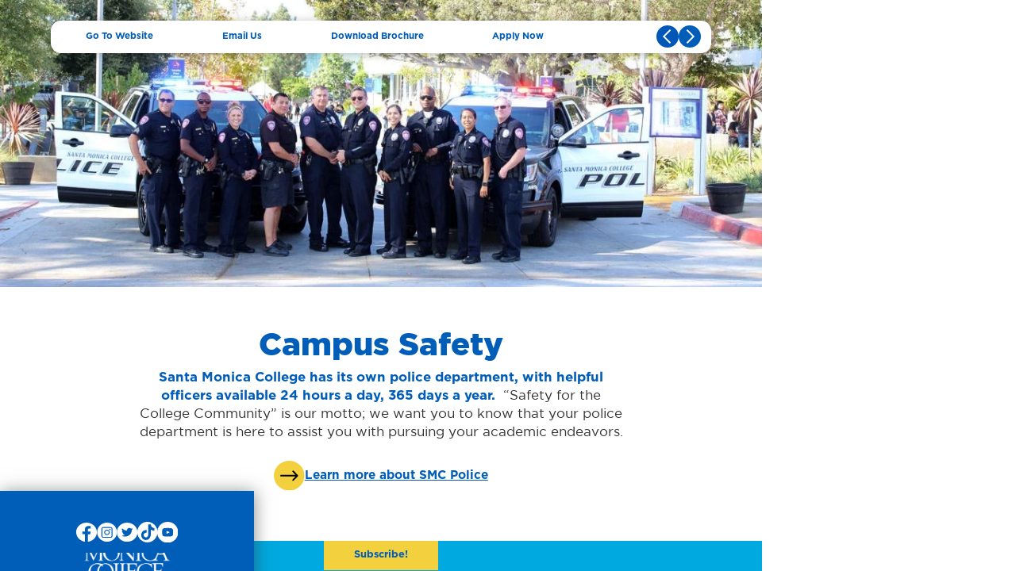

--- FILE ---
content_type: text/html
request_url: https://smc-intl.edubrochure.com/safety.html
body_size: 4050
content:
<!DOCTYPE html><!--  This site was created in Webflow. https://webflow.com  --><!--  Last Published: Mon Feb 24 2025 16:37:57 GMT+0000 (Coordinated Universal Time)  -->
<html data-wf-page="64b167e59481277e68d1cd15" data-wf-site="64b167e59481277e68d1cd05" lang="en">
<head>
  <meta charset="utf-8">
  <title>Safety</title>
  <meta content="Safety at Santa Monica College" name="description">
  <meta content="Safety" property="og:title">
  <meta content="Safety at Santa Monica College" property="og:description">
  <meta content="Safety" property="twitter:title">
  <meta content="Safety at Santa Monica College" property="twitter:description">
  <meta property="og:type" content="website">
  <meta content="summary_large_image" name="twitter:card">
  <meta content="width=device-width, initial-scale=1" name="viewport">
  <meta content="Webflow" name="generator">
  <link href="css/normalize.css" rel="stylesheet" type="text/css">
  <link href="css/webflow.css" rel="stylesheet" type="text/css">
  <link href="css/smc-international-2.webflow.css" rel="stylesheet" type="text/css">
  <link href="https://fonts.googleapis.com" rel="preconnect">
  <link href="https://fonts.gstatic.com" rel="preconnect" crossorigin="anonymous">
  <script src="https://ajax.googleapis.com/ajax/libs/webfont/1.6.26/webfont.js" type="text/javascript"></script>
  <script type="text/javascript">WebFont.load({  google: {    families: ["Open Sans:300,300italic,400,400italic,600,600italic,700,700italic,800,800italic","Montserrat:100,100italic,200,200italic,300,300italic,400,400italic,500,500italic,600,600italic,700,700italic,800,800italic,900,900italic"]  }});</script>
  <script src="https://use.typekit.net/fxu8gwb.js" type="text/javascript"></script>
  <script type="text/javascript">try{Typekit.load();}catch(e){}</script>
  <script type="text/javascript">!function(o,c){var n=c.documentElement,t=" w-mod-";n.className+=t+"js",("ontouchstart"in o||o.DocumentTouch&&c instanceof DocumentTouch)&&(n.className+=t+"touch")}(window,document);</script>
  <link href="images/favicon.png" rel="shortcut icon" type="image/x-icon">
  <link href="images/webclip.png" rel="apple-touch-icon">
  <style>
::selection {background: #000000; color: #FFFFFF; text-shadow: none;}
</style>
</head>
<body>
  <div class="select-lang_wrapper">
    <a href="#" class="select-lang_a">Select Language</a>
  </div>
  <div class="skiplink_wrapper">
    <a href="#main" class="skiplink_a">Skip to Main Content</a>
  </div>
  <main id="main" class="main body">
    <div class="hero"><img src="images/safety4.jpg" loading="lazy" sizes="(max-width: 991px) 100vw, 75vw" srcset="images/safety4-p-500.jpg 500w, images/safety4-p-800.jpg 800w, images/safety4.jpg 1024w" alt="A group of policemen and policewomen pose in uniform" class="img_cover safety-header"></div>
    <div class="my-container safety">
      <div class="title _2-col safety">
        <h1 class="smc_h1 centered blue">Campus Safety</h1>
      </div>
      <div class="safety-text">
        <p class="smc_p centered"><span class="blue-bold">Santa Monica College has its own police department, with helpful officers available 24 hours a day, 365 days a year. </span><span class="safety-subtitle"> “Safety for the College Community” is our motto; we want you to know that your police department is here to assist you with pursuing your academic endeavors.</span></p>
      </div>
      <div class="safety-link_wrapper">
        <a href="https://www.smc.edu/administration/police/" target="_blank" class="safety-link w-inline-block">
          <div class="arrow_wrapper"><img src="images/arrow.svg" loading="lazy" alt="arrow" class="img_contain"></div>
          <p class="smc_link arrow transfer">Learn more about SMC Police</p>
        </a>
      </div>
    </div>
  </main>
  <div class="ql_bar">
    <div class="ql_menu">
      <a aria-label="Quick links" role="button" data-w-id="a96c3bd1-e619-277a-121b-a4fd4d083234" href="#" class="ql_menu-button w-button">Quick Links</a>
      <ul role="list" class="quicklinks_list w-list-unstyled">
        <li class="quicklinks_li">
          <a href="https://www.smc.edu/admission-aid/apply/international-students/" target="_blank" class="quicklink home">Go To Website</a>
        </li>
        <li class="quicklinks_li">
          <a href="mailto:intled@smc.edu" class="quicklink home">Email Us</a>
        </li>
        <li class="quicklinks_li">
          <a href="https://www.dropbox.com/scl/fi/t403astmsrx2n9n62c2kk/SantaMonicaCollege_Intl.zip?rlkey=vu1sao6p8uacrb7v1ajfdefj4&amp;dl=1" target="_blank" class="quicklink home">Download Brochure</a>
        </li>
        <li class="quicklinks_li">
          <a href="https://smccis.smc.edu/smcweb/f?p=100:102::::::" target="_blank" class="quicklink home">Apply Now</a>
        </li>
      </ul>
    </div>
    <div class="page-nav_wrapper">
      <a aria-label="Previous page" role="button" href="your-investment.html" class="nav-back w-inline-block">
        <div class="html-embed w-embed"><svg width="100%" height="100%" viewbox="0 0 16 27" fill="none" xmlns="http://www.w3.org/2000/svg">
            <g clip-path="url(#clip0_18_32)">
              <path d="M16 24.8059L4.47376 13.5L16 2.19412L13.7631 0.00729032L0.00743217 13.5L13.7631 27L16 24.8059Z" fill="#ffffff"></path>
            </g>
            <defs>
              <clippath id="clip0_18_32">
                <rect width="16" height="27" fill="#0e4174" transform="translate(16 27) rotate(-180)"></rect>
              </clippath>
            </defs>
            <title>Go to previous page</title>
          </svg></div>
      </a>
      <a aria-label="Next page" role="button" href="apply.html" class="nav-next w-inline-block">
        <div class="html-embed w-embed"><svg width="100%" height="100%" viewbox="0 0 16 27" fill="none" xmlns="http://www.w3.org/2000/svg">
            <path d="M0 2.19411L11.5262 13.5L0 24.8059L2.23688 26.9927L15.9926 13.5L2.23688 0L0 2.19411Z" fill="#ffffff"></path>
            <title>Go to next page</title>
          </svg></div>
      </a>
    </div>
  </div>
  <div data-collapse="medium" data-animation="default" data-duration="400" data-easing="ease" data-easing2="ease" role="banner" class="navbar w-nav">
    <div class="nav-container">
      <a aria-label="Go to Home page" href="index.html" class="brand w-inline-block"><img src="images/SMClogoRxwhite10.png" loading="lazy" sizes="(max-width: 479px) 18vw, (max-width: 767px) 8vw, 9vw" srcset="images/SMClogoRxwhite10-p-500.png 500w, images/SMClogoRxwhite10-p-800.png 800w, images/SMClogoRxwhite10-p-1080.png 1080w, images/SMClogoRxwhite10-p-1600.png 1600w, images/SMClogoRxwhite10.png 2396w" alt="" class="nav_logo"></a>
      <nav aria-label="Menu" role="button" class="menu-button-2 w-nav-button">
        <div class="w-icon-nav-menu"></div>
      </nav>
      <nav role="navigation" class="nav-menu w-nav-menu">
        <div class="contents_title-2">Table of Contents:</div>
        <ul role="list" class="nav_list w-list-unstyled">
          <li class="nav_li">
            <a href="welcome.html" class="nav_link-2">Welcome</a>
          </li>
          <li class="nav_li">
            <a href="why-choose-smc.html" class="nav_link-2">Why Choose SMC?</a>
          </li>
          <li class="nav_li">
            <a href="areas-of-interest.html" class="nav_link-2">Areas of Study</a>
          </li>
          <li class="nav_li">
            <a href="explore-campus.html" class="nav_link-2">Campus</a>
          </li>
          <li class="nav_li">
            <a href="sports-student-activities.html" class="nav_link-2">Sports &amp; Activities</a>
          </li>
          <li class="nav_li">
            <a href="explore-santa-monica.html" class="nav_link-2">Explore Santa Monica</a>
          </li>
          <li class="nav_li">
            <a href="explore-california.html" class="nav_link-2">Explore California</a>
          </li>
          <li class="nav_li">
            <a href="unibuddy-chat-with-a-student.html" class="nav_link-2">Unibuddy</a>
          </li>
          <li class="nav_li">
            <a href="student-services.html" class="nav_link-2">Student Services</a>
          </li>
          <li class="nav_li">
            <a href="housing.html" class="nav_link-2">Housing</a>
          </li>
          <li class="nav_li">
            <a href="transfer.html" class="nav_link-2">Transfer</a>
          </li>
          <li class="nav_li">
            <a href="your-investment.html" class="nav_link-2">Your Investment</a>
          </li>
          <li class="nav_li">
            <a href="safety.html" aria-current="page" class="nav_link-2 w--current">Campus Safety</a>
          </li>
          <li class="nav_li">
            <a href="apply.html" class="nav_link-2">Apply Now</a>
          </li>
        </ul>
      </nav>
    </div>
    <div class="social_wrapper">
      <a href="http://www.facebook.com/IntlEdSMC" target="_blank" class="social_link w-inline-block"><img src="images/fb.svg" loading="lazy" alt="Facebook link" class="img_contain"></a>
      <a href="https://www.instagram.com/smc_international/" target="_blank" class="social_link w-inline-block"><img src="images/insta.svg" loading="lazy" alt="Instagram link" class="img_contain"></a>
      <a href="https://www.instagram.com/GAPdepaul/" class="social_link w-inline-block"><img src="images/txtr.svg" loading="lazy" alt="Twitter link" class="img_contain"></a>
      <a href="https://www.tiktok.com/@smcedu" class="social_link w-inline-block"><img src="images/tik.svg" loading="lazy" alt="TikTok link" class="img_contain"></a>
      <a href="https://www.tiktok.com/@smcedu" class="social_link w-inline-block"><img src="images/yt.svg" loading="lazy" alt="YouTube link" class="img_contain"></a>
    </div>
    <div class="mobile-social_bar">
      <div class="mobile-social">
        <a href="https://www.facebook.com/SantaMonicaCollegeOfficial" target="_blank" class="social_link w-inline-block"><img src="images/fb-b.svg" loading="lazy" alt="Facebook link" class="img_contain"></a>
        <a href="https://www.instagram.com/smcedu" target="_blank" class="social_link w-inline-block"><img src="images/insta-b.svg" loading="lazy" alt="Instagram link" class="img_contain"></a>
        <a href="https://www.instagram.com/GAPdepaul/" class="social_link w-inline-block"><img src="images/txtr-b.svg" loading="lazy" alt="Twitter link" class="img_contain"></a>
        <a href="https://www.tiktok.com/@smcedu" class="social_link w-inline-block"><img src="images/tik-b.svg" loading="lazy" alt="TikTok link" class="img_contain"></a>
        <a href="https://www.tiktok.com/@smcedu" class="social_link w-inline-block"><img src="images/yt-b.svg" loading="lazy" alt="YouTube link" class="img_contain"></a>
      </div>
    </div>
  </div>
  <footer class="footer_wrapper">
    <div class="modal-component subscribe">
      <a href="#" aria-label="" role="button" data-w-id="14bed4c9-15b1-ea55-55e9-dca5321b4ab3" class="button modal-open_btn2 subscribe w-button">Subscribe!</a>
      <div aria-labelledby="Popup Modal" role="dialog" aria-modal="true" class="modal-wrapper subscribe-home">
        <div class="modal-container subscribe-home">
          <h2 class="smc_h1 blue centered">Subscribe</h2>
          <a role="button" href="#" class="modal-close_btn subscribe"><span class="sr-only">Close Modal</span><span aria-hidden="true">×</span></a>
          <div class="html-embed-2 w-embed w-script">
            <script charset="utf-8" type="text/javascript" src="https://js.hsforms.net/forms/embed/v2.js"></script>
            <script>
  hbspt.forms.create({
    region: "na1",
    portalId: "22159924",
    formId: "d1d2d351-fde0-4863-ae18-d38af4c19ac8"
  });
</script>
          </div>
        </div>
        <div aria-hidden="true" tabindex="-1" id="w-node-_14bed4c9-15b1-ea55-55e9-dca5321b4abf-321b4ab1" class="modal-close_area subscribe"></div>
      </div>
    </div>
    <div id="lang_menu" class="lang_menu">
      <div class="lang_text">Translate Brochure to:</div>
      <a href="#" class="lang_link">Example</a>
      <a href="#" class="lang_link">Example</a>
      <a href="#" class="lang_link">Example</a>
    </div>
  </footer>
  <script src="https://d3e54v103j8qbb.cloudfront.net/js/jquery-3.5.1.min.dc5e7f18c8.js?site=64b167e59481277e68d1cd05" type="text/javascript" integrity="sha256-9/aliU8dGd2tb6OSsuzixeV4y/faTqgFtohetphbbj0=" crossorigin="anonymous"></script>
  <script src="js/webflow.js" type="text/javascript"></script><!--  Skip-to-main script  -->
  <script>
  $(document).ready(function () {
    $('#skiplink_a').on('click keydown', function(e) {
      if (e.type === "keydown" && e.which !== 13) {
          return;
      }
      e.preventDefault();
      var target = $('#test-button');
      target.attr('tabindex', '-1');
      target.focus();
    });
  });
</script>
  <!--  Skip-to-language script  -->
  <script>
  $(document).ready(function () {
    $('#select-lang_a').on('click keydown', function(e) {
      if (e.type === "keydown" && e.which !== 13) {
          return;
      }
      e.preventDefault();
      var target = $('#lang-menu');
      target.attr('tabindex', '-1');
      target.focus();
    });
  });
</script>
  <!-- ---Accessible Video Modal--- -->
  <script>
    $(document).ready(function() {
        var buttonThatOpenedModal;
        var findModal = function(elem) {
            var tabbable = elem.find('select, input, textarea, button, a').filter(':visible');
            var firstTabbable = tabbable.first();
            var lastTabbable = tabbable.last();
            /*set focus on first input*/
            firstTabbable.focus();
            /*redirect last tab to first input*/
            lastTabbable.on('keydown', function(e) {
                if ((e.which === 9 && !e.shiftKey)) {
                    e.preventDefault();
                    firstTabbable.focus();
                }
            });
            /*redirect first shift+tab to last input*/
            firstTabbable.on('keydown', function(e) {
                if ((e.which === 9 && e.shiftKey)) {
                    e.preventDefault();
                    lastTabbable.focus();
                }
            });
            /* allow escape key to close insiders div */
            elem.on('keydown', function(e) {
                if (e.keyCode === 27) {
                    $(elem).find('.modal-close_btn').click();
                };
            });
        };
        var modalOpenButton = $('.modal-open_btn');
        modalOpenButton.on('keydown', function(e) {
            // Only activate on spacebar and enter
            if (e.which !== 13 && e.which !== 32) {
                return;
            }
            e.preventDefault();
            // Simulate a mouseclick to trigger Webflow's IX2/Interactions
            var evt = document.createEvent("MouseEvents");
            evt.initMouseEvent("click", true, true, window, 0, 0, 0, 0, 0, false, false, false, false, 0, null);
            $(this).get(0).dispatchEvent(evt);
        });
        modalOpenButton.on('click', function() {
            $(this).next().show();
            findModal($(this).next());
            buttonThatOpenedModal = $(this);
        });
        var modalCloseButton = $('.modal-close_btn, .modal-close_area');
        modalCloseButton.on('keydown', function(e) {
            // Only activate on spacebar and enter
            if (e.which !== 13 && e.which !== 32) {
                return;
            }
            e.preventDefault();
            // Simulate a mouseclick to trigger Webflow's IX2/Interactions
            var evt = document.createEvent("MouseEvents");
            evt.initMouseEvent("click", true, true, window, 0, 0, 0, 0, 0, false, false, false, false, 0, null);
            $(this).get(0).dispatchEvent(evt);
        });
        modalCloseButton.on('click', function() {
            $(this).closest('.modal-wrapper').hide();
            if (buttonThatOpenedModal) {
                buttonThatOpenedModal.focus();
                buttonThatOpenedModal = null;
            }
        });
    });
</script>
  <!-- ---Close Video on Modal Close--- -->
  <script>
$('.modal-close_btn').click(function(){
  $('video').each(function(){
    $(this).get(0).pause();
  })
});
</script>
  <script>
$('.modal-open_btn').click(function(){
  $('video').each(function(){
    $(this).get(0).play();
  })
});
</script>
  <!-- ---Accessible Modal Subscribe--- -->
  <script>
    $(document).ready(function() {
        var buttonThatOpenedModal;
        var findModal = function(elem) {
            var tabbable = elem.find('select, input, textarea, button, a').filter(':visible');
            var firstTabbable = tabbable.first();
            var lastTabbable = tabbable.last();
            /*set focus on first input*/
            firstTabbable.focus();
            /*redirect last tab to first input*/
            lastTabbable.on('keydown', function(e) {
                if ((e.which === 9 && !e.shiftKey)) {
                    e.preventDefault();
                    firstTabbable.focus();
                }
            });
            /*redirect first shift+tab to last input*/
            firstTabbable.on('keydown', function(e) {
                if ((e.which === 9 && e.shiftKey)) {
                    e.preventDefault();
                    lastTabbable.focus();
                }
            });
            /* allow escape key to close insiders div */
            elem.on('keydown', function(e) {
                if (e.keyCode === 27) {
                    $(elem).find('.modal-close_btn').click();
                };
            });
        };
        var modalOpenButton = $('.modal-open_btn2');
        modalOpenButton.on('keydown', function(e) {
            // Only activate on spacebar and enter
            if (e.which !== 13 && e.which !== 32) {
                return;
            }
            e.preventDefault();
            // Simulate a mouseclick to trigger Webflow's IX2/Interactions
            var evt = document.createEvent("MouseEvents");
            evt.initMouseEvent("click", true, true, window, 0, 0, 0, 0, 0, false, false, false, false, 0, null);
            $(this).get(0).dispatchEvent(evt);
        });
        modalOpenButton.on('click', function() {
            $(this).next().show();
            findModal($(this).next());
            buttonThatOpenedModal = $(this);
        });
        var modalCloseButton = $('.modal-close_btn, .modal-close_area');
        modalCloseButton.on('keydown', function(e) {
            // Only activate on spacebar and enter
            if (e.which !== 13 && e.which !== 32) {
                return;
            }
            e.preventDefault();
            // Simulate a mouseclick to trigger Webflow's IX2/Interactions
            var evt = document.createEvent("MouseEvents");
            evt.initMouseEvent("click", true, true, window, 0, 0, 0, 0, 0, false, false, false, false, 0, null);
            $(this).get(0).dispatchEvent(evt);
        });
        modalCloseButton.on('click', function() {
            $(this).closest('.modal-wrapper').hide();
            if (buttonThatOpenedModal) {
                buttonThatOpenedModal.focus();
                buttonThatOpenedModal = null;
            }
        });
    });
</script>
  <!--  Start of HubSpot Embed Code  -->
  <script type="text/javascript" id="hs-script-loader" async="" defer="" src="https://js.hs-scripts.com/22159924.js"></script>
  <!--  End of HubSpot Embed Code  -->
</body>
</html>

--- FILE ---
content_type: text/css
request_url: https://smc-intl.edubrochure.com/css/smc-international-2.webflow.css
body_size: 15233
content:
:root {
  --light-cyan: #d4eff8;
  --smc-blue: #005db8;
  --hover-blue: #034d96;
  --white: white;
  --depaul-blue: #0057b7;
  --light-gray: #dbdbdb;
  --medium-gray: #b3b3b3;
  --deep-sky-blue: #00a9e0;
  --depaul-red: #af272f;
  --text-black: #333;
  --smc-yellow: #f3d03e;
  --sky-blue: #8ee3ff;
  --unibuddy-blue: #004c98;
  --mapbg: #aad3df;
  --dark-gray: #585353;
  --focused-yellow: #e5c961;
  --deep-sky-blue-2: #43c9f5;
}

.w-layout-grid {
  grid-row-gap: 16px;
  grid-column-gap: 16px;
  grid-template-rows: auto auto;
  grid-template-columns: 1fr 1fr;
  grid-auto-columns: 1fr;
  display: grid;
}

.w-backgroundvideo-backgroundvideoplaypausebutton:focus-visible {
  outline-offset: 2px;
  border-radius: 50%;
  outline: 2px solid #3b79c3;
}

body {
  color: #333;
  font-family: Arial, Helvetica Neue, Helvetica, sans-serif;
  font-size: 1vw;
  line-height: 1.6;
}

h1 {
  margin-top: 0;
  margin-bottom: 0;
  font-size: 2.7em;
  font-weight: 700;
  line-height: 1.4;
}

h2 {
  margin-top: 0;
  margin-bottom: 0;
  font-size: 2.3em;
  font-weight: 700;
  line-height: 1.4;
}

h3 {
  margin-top: 0;
  margin-bottom: 0;
  font-size: 1.7em;
  font-weight: 700;
  line-height: 1.4;
}

h4 {
  margin-top: 0;
  margin-bottom: 0;
  font-size: 1.3em;
  font-weight: 700;
  line-height: 1.4;
}

h5 {
  margin-top: 0;
  margin-bottom: 0;
  font-size: 1em;
  font-weight: 700;
  line-height: 1.4;
}

h6 {
  margin-top: 0;
  margin-bottom: 0;
  font-size: .85em;
  font-weight: 700;
  line-height: 1.4;
}

p {
  margin-top: 0;
  margin-bottom: 0;
  font-size: 1em;
}

a {
  font-size: 1em;
  text-decoration: none;
}

blockquote {
  border-left: .4em solid #e2e2e2;
  margin-bottom: 1em;
  padding: 1em 2em;
  font-size: 140%;
  line-height: 1.6;
}

.html {
  width: 0;
  height: 0;
  position: absolute;
  inset: 0% 0% auto;
  overflow: hidden;
}

.section {
  width: 100%;
}

.section.aoi_video {
  margin-top: 2em;
}

.section.sports_2 {
  background-color: var(--light-cyan);
  padding-bottom: 10em;
}

.section.programs_2 {
  padding-bottom: 10em;
}

.section.apply-hero {
  flex: none;
  height: auto;
}

.section.apply_2 {
  flex-direction: column;
  margin-top: 1em;
  display: flex;
  position: relative;
}

.section.apply_3 {
  background-color: var(--smc-blue);
  background-image: linear-gradient(to bottom, var(--smc-blue), var(--hover-blue));
  margin-top: -11em;
  padding-top: 11em;
  padding-bottom: 10em;
}

.section.map1 {
  height: 100vh;
  margin-top: 0;
  padding-top: 0;
  padding-bottom: 0;
  display: flex;
  position: absolute;
}

.section.map-location {
  z-index: 3;
  background-color: #0000;
  flex-direction: column;
  justify-content: center;
  height: 104vh;
  padding-top: 0;
  display: flex;
  position: relative;
  inset: 0%;
}

.section.map-location.location1 {
  align-items: flex-start;
  padding-top: 8em;
  display: flex;
}

.section.map-location.location1.transparent {
  background-color: #0000;
  justify-content: flex-start;
}

.section.locations-intro {
  justify-content: center;
  align-items: center;
  height: 100vh;
  padding-top: 0;
  display: flex;
}

.main {
  z-index: 500;
  background-color: #0000;
  flex-direction: column;
  justify-content: center;
  align-items: center;
  width: 75vw;
  min-width: 75vw;
  height: 100vh;
  display: flex;
  position: absolute;
  inset: 0%;
}

.main.body {
  background-color: var(--white);
  flex-direction: column;
  justify-content: flex-start;
  align-items: flex-start;
  width: 75vw;
  height: auto;
  min-height: 100%;
  padding-bottom: 0;
  position: relative;
}

.main.body.state-main {
  bottom: 3em;
}

.main.apply {
  justify-content: flex-start;
  width: 75%;
}

.main.home {
  height: 100%;
  margin-bottom: 4em;
  padding-bottom: 3em;
  bottom: 4em;
}

.quicklinks_list {
  justify-content: space-between;
  width: 100%;
  height: 100%;
  margin-top: 0;
  margin-bottom: 0;
  padding-top: 0;
  padding-left: 3em;
  padding-right: 3em;
  display: flex;
}

.quicklinks_li {
  justify-content: center;
  align-items: center;
  padding-left: 0;
  padding-right: 0;
  display: flex;
}

.quicklinks_li:hover {
  border-bottom: 1px none var(--light-gray);
  background-color: #0000;
}

.quicklinks_li:focus {
  background-color: #0000;
}

.quicklinks_li:focus-visible {
  border: 2px #ec1313;
}

.quicklinks_li[data-wf-focus-visible] {
  border: 2px #ec1313;
}

.quicklink {
  color: var(--depaul-blue);
  text-align: center;
  padding: .5em;
  font-size: 1.1em;
  font-weight: 700;
  line-height: 1.4;
  overflow: auto;
}

.quicklink:hover {
  text-decoration: underline;
}

.quicklink.home {
  color: var(--smc-blue);
  font-family: "Gotham 0", sans-serif;
  font-size: .9em;
  font-weight: 400;
}

.skiplink_a {
  opacity: 1;
  color: var(--depaul-blue);
  text-align: center;
  justify-content: center;
  align-items: center;
  margin-top: -200%;
  margin-left: 0%;
  padding: .5em;
  font-size: 1em;
  font-weight: 700;
  line-height: 1.4;
  display: flex;
}

.skiplink_a:focus-visible {
  border: 1px solid var(--white);
  opacity: 1;
  margin-top: 0%;
  margin-left: 0%;
  font-style: italic;
  font-weight: 400;
}

.skiplink_a[data-wf-focus-visible] {
  border: 1px solid var(--white);
  opacity: 1;
  margin-top: 0%;
  margin-left: 0%;
  font-style: italic;
  font-weight: 400;
}

.skiplink_a.w--current {
  background-color: var(--white);
  color: var(--depaul-blue);
  text-align: left;
}

.img_contain {
  object-fit: contain;
  width: 100%;
  height: 100%;
  display: block;
}

.social_wrapper {
  z-index: 201;
  grid-column-gap: 1em;
  grid-row-gap: 1em;
  background-color: var(--smc-blue);
  color: var(--white);
  justify-content: center;
  align-items: center;
  width: 25vw;
  height: 4.1em;
  margin-top: auto;
  margin-left: auto;
  margin-right: auto;
  padding-top: .5em;
  padding-bottom: .5em;
  padding-right: 0;
  display: flex;
  position: fixed;
  inset: auto 0% 0% auto;
}

.nav_list {
  border: 1px #000;
  flex-direction: column;
  justify-content: flex-start;
  width: 90%;
  max-height: 75%;
  margin-top: 0;
  margin-left: 0;
  padding-top: 0;
  padding-left: 0;
  font-size: 1em;
  display: flex;
  overflow: auto;
}

.nav_li {
  text-align: left;
  min-height: auto;
  padding-top: .5em;
  padding-bottom: .5em;
  padding-left: .5em;
  font-family: Open Sans, sans-serif;
  font-size: 1em;
  font-weight: 700;
  overflow: visible;
}

.my-container {
  z-index: 1;
  background-color: #0000;
  flex-direction: column;
  justify-content: center;
  align-items: center;
  width: 70%;
  height: auto;
  margin-top: 4em;
  margin-left: auto;
  margin-right: auto;
  padding-top: 0;
  padding-bottom: 0;
  display: flex;
  position: static;
}

.my-container.safety {
  background-color: var(--white);
  border-radius: 1em;
  align-items: center;
  margin-top: 2em;
  padding: 2em 2em 0;
  position: relative;
}

.my-container.city {
  margin-top: 2em;
  padding-bottom: 0;
}

.my-container.city.top5 {
  width: 80%;
}

.my-container.home {
  flex-direction: row;
  flex: none;
  justify-content: flex-start;
  align-items: flex-start;
  width: 100%;
  height: 100%;
  max-height: 100%;
  margin-top: 0;
  margin-bottom: auto;
  padding-top: 0;
  position: relative;
}

.my-container.campus {
  background-color: var(--white);
  border-radius: 1em;
  width: 70%;
  margin-top: 28.3em;
  margin-bottom: 10em;
  padding-top: 1em;
  padding-bottom: 2em;
  box-shadow: 1px 1px 3px #0000003d;
}

.my-container.unibuddy {
  background-color: var(--light-cyan);
  margin-top: 2em;
  margin-bottom: 10em;
  padding-top: 0;
}

.my-container.housing {
  width: 80%;
  margin-top: 0;
  padding: 0 0 10em;
}

.my-container.aoi {
  width: 70%;
  margin-top: 0;
}

.my-container.transfer {
  width: 70%;
  margin-top: 0;
  padding-bottom: 10em;
  position: relative;
}

.my-container.costs {
  width: 70%;
  margin-top: 0;
  padding-bottom: 10em;
}

.my-container.why {
  width: 100%;
  margin-top: 2em;
}

.my-container.home-subscribe {
  flex-direction: row;
  flex: none;
  justify-content: flex-start;
  align-items: flex-start;
  width: 100%;
  height: 96vh;
  margin-top: 0;
  margin-bottom: auto;
  padding-top: 0;
  position: relative;
}

.welcome {
  z-index: 1;
  justify-content: center;
  align-items: flex-start;
  width: 63%;
  height: 100%;
  margin-left: 0;
  margin-right: 0;
  display: flex;
  position: relative;
}

.img_cover {
  border: 4px none var(--white);
  opacity: 1;
  object-fit: cover;
  object-position: 1% 50%;
  width: 100%;
  max-width: none;
  height: 100%;
  position: static;
}

.img_cover.move-down {
  object-position: 1% 30%;
}

.img_cover.move-left {
  object-position: 50% 50%;
}

.img_cover.aoi {
  object-position: 50% 50%;
  width: 32%;
}

.img_cover.centered {
  object-position: 50% 0%;
}

.img_cover.state-gallery {
  height: 70%;
}

.img_cover.why-choose {
  object-position: 100% 29%;
  flex: none;
  height: 32.3em;
  position: absolute;
  inset: 0% 0% auto;
}

.img_cover.from-btm {
  object-position: 0% 100%;
}

.img_cover.safety-header {
  object-position: 0% 67%;
}

.img_cover.map-base {
  object-fit: cover;
  object-position: 50% 50%;
}

.img_cover.la {
  object-position: 50% 50%;
  border-style: solid;
  position: absolute;
  inset: 0%;
  box-shadow: 0 2px 5px #0003;
}

.img_cover.welcome {
  height: 90vh;
  max-height: 90vh;
}

.video_wrapper {
  background-color: #0000;
  flex-direction: column;
  justify-content: center;
  align-items: center;
  width: 89%;
  height: auto;
  margin-top: 0%;
  margin-left: auto;
  margin-right: auto;
  padding-top: 0%;
  display: flex;
  position: relative;
  inset: 0%;
}

.video_wrapper.apply {
  justify-content: flex-start;
  width: 100%;
  height: 34em;
  position: static;
}

.social_embed {
  object-fit: contain;
  width: 100%;
  height: 100%;
}

.social_embed:hover {
  border: 1px none var(--white);
}

.social_link {
  border: 1px #000;
  border-radius: 50%;
  width: 2em;
  height: 2em;
  margin-right: 0;
}

.social_link:hover {
  border: 2px solid var(--white);
}

.lang_menu {
  z-index: 200;
  opacity: 0;
  background-color: #0000;
  justify-content: center;
  align-items: center;
  width: 100%;
  height: 3em;
  margin-top: 0;
  padding-top: .5em;
  padding-bottom: .5em;
  padding-left: 0;
  display: flex;
  position: relative;
  bottom: 0;
}

.lang_link {
  color: var(--white);
  text-shadow: 1px 1px 2px var(--smc-blue);
  margin-right: 1em;
  font-family: Gotham, sans-serif;
  font-style: normal;
  font-weight: 500;
  text-decoration: underline;
}

.lang_text {
  color: var(--white);
  text-shadow: 1px 1px 6px var(--smc-blue);
  margin-right: 1em;
  font-family: Gotham, sans-serif;
  font-size: 1em;
  font-weight: 400;
}

.skiplink_wrapper {
  z-index: 550;
  margin-top: 7.8em;
  margin-right: 3em;
  padding-top: .5em;
  padding-bottom: .5em;
  position: fixed;
  right: 25vw;
}

.select-lang_wrapper {
  z-index: 550;
  background-color: #0000;
  margin-top: 7.8em;
  margin-right: 3em;
  padding-top: .5em;
  padding-bottom: .5em;
  display: none;
  position: fixed;
  right: 37.2vw;
}

.select-lang_a {
  background-color: var(--white);
  opacity: 1;
  color: var(--depaul-blue);
  text-align: center;
  justify-content: center;
  align-items: center;
  margin-top: -200%;
  margin-left: 0%;
  padding: .5em;
  font-size: 1em;
  font-weight: 700;
  line-height: 1.4;
  display: flex;
}

.select-lang_a:focus-visible {
  border: 1px solid var(--white);
  opacity: 1;
  margin-top: 0%;
  margin-left: 0%;
  font-style: italic;
  font-weight: 400;
}

.select-lang_a[data-wf-focus-visible] {
  border: 1px solid var(--white);
  opacity: 1;
  margin-top: 0%;
  margin-left: 0%;
  font-style: italic;
  font-weight: 400;
}

.select-lang_a.w--current {
  color: var(--white);
  text-align: left;
}

.page-nav_wrapper {
  z-index: 450;
  grid-column-gap: .5em;
  grid-row-gap: .5em;
  justify-content: flex-end;
  align-items: center;
  margin-top: 0;
  margin-bottom: 0;
  padding-top: 0;
  padding-right: 1em;
  display: flex;
  position: static;
  right: 25vw;
}

.nav-back {
  background-color: var(--depaul-blue);
  border-radius: 50%;
  justify-content: center;
  align-items: center;
  width: 2.2em;
  height: 2.2em;
  padding: 2px 2px 2px 0;
  display: flex;
}

.nav-back:hover {
  background-color: var(--hover-blue);
}

.nav-back:focus-visible {
  background-color: var(--hover-blue);
}

.nav-back[data-wf-focus-visible] {
  background-color: var(--hover-blue);
}

.nav-back.disabled {
  background-color: var(--medium-gray);
  cursor: not-allowed;
  border-radius: 50px;
  justify-content: center;
  align-items: center;
  width: 2.2em;
  height: 2.2em;
  padding: 2px;
  display: flex;
}

.nav-back.disabled:hover {
  background-color: var(--medium-gray);
}

.nav-next {
  background-color: var(--smc-blue);
  border-radius: 50%;
  flex-direction: column;
  justify-content: center;
  align-items: center;
  width: 2.2em;
  height: 2.2em;
  padding: 2px 0 2px 2px;
  display: flex;
}

.nav-next:hover {
  background-color: var(--hover-blue);
}

.nav-next:focus-visible {
  background-color: var(--hover-blue);
}

.nav-next[data-wf-focus-visible] {
  background-color: var(--hover-blue);
}

.nav-next.disabled {
  background-color: var(--medium-gray);
  cursor: not-allowed;
}

.html-embed {
  width: 100%;
  height: 100%;
  padding-top: .25em;
  padding-bottom: .25em;
}

.footer_wrapper {
  z-index: 550;
  background-color: var(--deep-sky-blue);
  justify-content: center;
  width: 75vw;
  height: 3em;
  display: flex;
  position: fixed;
  bottom: 0;
  left: 0;
}

.modal-component {
  z-index: 500;
  position: absolute;
  inset: 0% 0% auto auto;
}

.modal-component.play-welcome {
  z-index: 550;
  display: none;
  position: static;
  top: auto;
  bottom: auto;
  right: auto;
}

.modal-component.profile {
  z-index: auto;
  inset: auto auto 2em;
}

.modal-component.unibud {
  position: relative;
  inset: auto 0% 0% auto;
}

.modal-component.play-welcome.campus {
  z-index: auto;
}

.modal-component.play-welcome.campus.video-container {
  grid-column-gap: 1em;
  grid-row-gap: 1em;
}

.modal-component.play-welcome.campus.video-container.sm {
  justify-content: center;
  width: 100%;
  height: 100%;
  margin-top: 0;
  padding-bottom: 0;
  padding-left: 0;
  padding-right: 0;
}

.modal-component.play-welcome {
  z-index: auto;
  align-items: center;
  display: flex;
  position: relative;
  top: auto;
  bottom: auto;
  right: auto;
}

.modal-component.play-welcome.video-container.absolute {
  justify-content: center;
  position: absolute;
  inset: 0%;
}

.modal-component.map-location {
  z-index: auto;
  top: 12.9em;
  left: 20.6em;
}

.modal-component.map-location._6th {
  width: 4%;
  top: 35.3em;
  left: 38.9em;
}

.modal-component.map-location._6th.right {
  width: 10em;
  display: flex;
  top: 54.2em;
  left: 22.4em;
}

.button {
  background-color: #4353ff;
  padding: 16px 24px;
  font-size: 1rem;
  font-weight: 500;
  line-height: 1;
  text-decoration: none;
  transition-property: none;
}

.button.modal-open_btn {
  background-color: var(--depaul-red);
  padding: 1em 3em;
  font-family: urw-din-semi-condensed;
  font-size: 1em;
}

.button.modal-open_btn.play-welcome {
  background-color: var(--depaul-blue);
  border-radius: .5em;
  padding: .5em 3em;
  font-size: 1.7em;
  font-weight: 700;
  box-shadow: 1px 1px 12px #00000040;
}

.button.modal-open_btn.play-welcome:hover, .button.modal-open_btn.play-welcome:focus {
  background-color: var(--depaul-red);
}

.button.modal-open_btn2 {
  background-color: var(--depaul-red);
  padding: 1em 3em;
  font-family: urw-din-semi-condensed;
  font-size: 1em;
}

.button.modal-open_btn2.subscribe {
  color: var(--smc-blue);
  background-color: #f3d03e;
  font-family: "Gotham 0", sans-serif;
  font-size: 1em;
}

.button.modal-open_btn2.subscribe:hover, .button.modal-open_btn2.subscribe:focus {
  background-color: var(--white);
}

.button.modal-open_btn2.subscribe-home {
  color: var(--smc-blue);
  background-color: #f3d03e;
  font-family: "Gotham 0", sans-serif;
  font-size: 1em;
}

.button.modal-open_btn2.subscribe-home:hover, .button.modal-open_btn2.subscribe-home:focus {
  background-color: var(--white);
}

.button.subscribe {
  background-color: var(--depaul-red);
  margin-top: 0;
  font-family: urw-din-semi-condensed;
  font-size: 1em;
  font-weight: 700;
}

.button.modal-open_btn {
  background-color: var(--depaul-blue);
  border-radius: .5em;
}

.button.modal-open_btn.profile {
  background-color: var(--smc-blue);
  font-family: "Gotham 0", sans-serif;
  display: none;
}

.button.modal-open_btn.profile:hover {
  background-color: var(--hover-blue);
  font-family: "Gotham 0", sans-serif;
  font-weight: 700;
}

.button.modal-open_btn.unibud {
  background-color: var(--text-black);
  color: var(--white);
  text-transform: uppercase;
  border-radius: 0;
  justify-content: flex-start;
  align-items: center;
  padding: 1.2em 2.5em 1.2em 1.5em;
  font-family: Open Sans, sans-serif;
  font-size: 1.1em;
  font-weight: 700;
  display: flex;
}

.button.modal-open_btn {
  background-color: #af272f;
  padding: 1em 3em;
  font-size: 1em;
}

.button.modal-open_btn.play-welcome {
  z-index: auto;
  color: #f1c500;
  text-align: center;
  background-color: #0000;
  border-radius: 50%;
  justify-content: center;
  align-items: center;
  width: 2em;
  height: 2em;
  padding: 0 0 0 .125em;
  font-size: 3.4em;
  font-weight: 700;
  display: flex;
  position: relative;
  box-shadow: 1px 1px 12px #00000021;
}

.button.modal-open_btn.play-welcome:hover, .button.modal-open_btn.play-welcome:focus {
  color: #009087;
  background-color: #0000;
  border: 1px #46166b;
}

.button.modal-open_btn.play-welcome.play-button {
  background-color: var(--white);
  flex: none;
}

.button.modal-open_btn.play-welcome.play-button:hover {
  color: var(--deep-sky-blue);
  border-style: none;
  border-color: #0000;
}

.button.modal-open_btn.play-welcome.play-button:focus {
  color: var(--deep-sky-blue);
  border-color: #0000;
}

.button.modal-open_btn.play-welcome.play-button {
  font-size: 2.5em;
}

.modal-wrapper {
  z-index: 99999;
  background-color: #141414cc;
  flex-direction: column;
  grid-template-rows: auto auto;
  grid-template-columns: 1fr 1fr;
  grid-auto-columns: 1fr;
  justify-content: center;
  align-items: center;
  display: flex;
  position: fixed;
  inset: 0;
  overflow: scroll;
}

.modal-wrapper.play-welcome {
  width: 75vw;
  display: none;
}

.modal-wrapper.subscribe-home {
  width: 75vw;
  padding-top: 0;
  display: none;
  overflow: auto;
}

.modal-wrapper.subscribe-home.fixed {
  display: flex;
}

.modal-wrapper.profile {
  z-index: 100005;
  display: none;
  right: 25em;
  overflow: auto;
}

.modal-wrapper.profile._22 {
  display: none;
}

.modal-wrapper.play-welcome {
  width: 75vw;
  height: 100vh;
  display: none;
}

.modal-wrapper.play-welcome.sl {
  z-index: 2;
  display: none;
}

.modal-container {
  z-index: 5;
  background-color: #fff;
  border-radius: 1em;
  width: 85%;
  max-width: 600px;
  margin: 10vh auto 20px;
  padding: 40px;
  display: block;
  position: relative;
  overflow: hidden;
}

.modal-container.subscribe {
  border-radius: 1em;
  max-height: 65vh;
  margin-top: 8em;
  margin-bottom: auto;
}

.modal-container.profile {
  grid-column-gap: 2em;
  grid-row-gap: 2em;
  border-radius: 1em;
  align-items: center;
  margin-top: 16vh;
  display: flex;
}

.modal-container.unibud {
  flex-direction: column;
  justify-content: center;
  align-items: center;
  margin-top: 13vh;
  display: flex;
}

.modal-container.subscribe-home {
  border-radius: 1em;
  max-height: 65vh;
  margin-top: 8em;
  margin-bottom: auto;
  overflow: auto;
}

.modal-container.play-welcome {
  background-color: #fff;
  justify-content: center;
  align-items: flex-start;
  width: 80%;
  max-width: 1000px;
  height: 65%;
  margin-top: 18vh;
  margin-bottom: auto;
  padding: 0;
  display: flex;
}

.modal-container.play-welcome.sl {
  z-index: 3;
  align-items: center;
  width: 80%;
  max-width: 900px;
  height: 60vh;
  max-height: 60vh;
  margin-top: 16vh;
  padding-top: 0;
}

.modal-container.location {
  z-index: 50;
  grid-column-gap: 2em;
  grid-row-gap: 2em;
  border-radius: 1em;
  flex-direction: column;
  align-items: center;
  width: 65%;
  max-width: none;
  height: 30em;
  margin-top: 16vh;
  display: flex;
  overflow: auto;
}

.modal-close_btn {
  z-index: 10;
  color: #000;
  padding: 12px 16px;
  font-size: 2.2rem;
  font-weight: 500;
  line-height: .7;
  text-decoration: none;
  transition: opacity .2s;
  position: absolute;
  inset: 0% 0% auto auto;
}

.modal-close_btn:hover {
  color: #444;
}

.sr-only {
  white-space: nowrap;
  border: 0 solid #0000;
  width: 1px;
  height: 1px;
  margin-top: -1px;
  padding: 0;
  position: absolute;
  overflow: hidden;
}

.modal-close_area {
  justify-content: center;
  align-items: center;
  position: fixed;
  inset: 0;
}

.nav-menu {
  flex-direction: column;
  align-items: center;
  width: 80%;
  max-height: 75vh;
  padding-left: 2em;
  font-family: Open Sans, sans-serif;
  font-size: 1em;
  display: flex;
  overflow: auto;
}

.menu-button-2 {
  display: none;
}

.menu-button-2.w--open {
  background-color: #0000;
}

.navbar {
  background-color: var(--smc-blue);
  flex-direction: row;
  justify-content: center;
  align-items: flex-start;
  width: 25vw;
  min-width: 25vw;
  height: 100vh;
  padding: 2em 1.5em 0;
  font-size: 1em;
  display: flex;
  position: fixed;
  inset: 0% 0% 0% auto;
  box-shadow: 1px 1px 20px #3333338a;
}

.nav-container {
  color: #fff;
  flex-direction: column;
  justify-content: flex-start;
  align-items: center;
  width: 100%;
  max-width: 1200px;
  height: 90%;
  font-family: urw-din-semi-condensed;
  display: flex;
  overflow: auto;
}

.contents_title-2 {
  outline-offset: 0px;
  text-transform: none;
  border: 1px #fff;
  border-bottom-width: 2px;
  outline: 3px #fff;
  justify-content: flex-start;
  align-items: center;
  width: 95%;
  margin: 1em auto;
  padding-top: .5em;
  padding-bottom: .1em;
  font-family: "Gotham 0", sans-serif;
  font-size: 1.2em;
  font-style: normal;
  font-weight: 700;
  display: flex;
}

.nav_link-2 {
  color: #fff;
  text-align: left;
  font-family: Open Sans, sans-serif;
  line-height: 1.2;
  text-decoration: underline;
}

.nav_link-2:hover {
  border-style: none none none solid;
  border-width: 1px;
  border-color: black black black var(--white);
  padding-left: 1em;
  font-style: normal;
  font-weight: 700;
  text-decoration: underline;
}

.nav_link-2:focus-visible {
  font-weight: 700;
}

.nav_link-2[data-wf-focus-visible] {
  font-weight: 700;
}

.nav_link-2.w--current {
  border-left: 1px solid #fff;
  padding-left: 1em;
  font-size: 1em;
  font-weight: 700;
}

.ql_bar {
  z-index: 700;
  background-color: var(--white);
  border-radius: 1em;
  justify-content: space-between;
  align-items: center;
  width: 65vw;
  height: auto;
  margin-left: 0;
  padding-top: .5em;
  padding-bottom: .5em;
  padding-left: 0;
  display: flex;
  position: fixed;
  top: 2em;
  left: 5%;
  right: auto;
  box-shadow: 1px 1px 12px #0000003d;
}

.ql_menu {
  width: 80%;
}

.ql_menu-button {
  display: none;
}

.nav_logo {
  width: 100%;
}

.subscribe_text {
  margin-bottom: 1em;
}

.hero {
  object-position: 50% 0%;
  background-color: #0000;
  width: 100%;
  height: 28.3em;
}

.hero._28em {
  height: 28em;
}

.hero._28em.relative {
  height: 32.7em;
  position: relative;
}

.hero.video {
  height: 80vh;
  position: relative;
}

.hero.video.city {
  height: 70vh;
}

.hero.video.city.fixed {
  background-color: #0000;
  height: 90vh;
}

.hero.video.state {
  z-index: 5;
  background-color: #0000;
  height: 90vh;
  display: flex;
}

.hero.relative {
  position: relative;
}

.hero.relative.flex {
  align-items: center;
  height: 44.3em;
  display: flex;
}

.hero.areas {
  height: 31.8em;
}

.hero._40em {
  height: 40em;
}

.hero._40em.fixed {
  height: 42.2em;
  position: fixed;
  right: 25vw;
}

.hero._40em.sports {
  height: 35em;
  position: relative;
}

.hero._45em {
  height: 45em;
}

.hero._45em.relative {
  height: 27.3em;
}

.hero._45em.transfer {
  background-color: var(--light-cyan);
  height: 41.7em;
  padding: 6em;
}

.hero._40 {
  height: 32.7em;
  position: relative;
}

.hero.transfer {
  height: 35em;
}

.hero.costs {
  height: 37.5em;
  position: relative;
}

.title {
  width: 100%;
}

.title._2-col.safety {
  width: 80%;
}

.title._2-col.disabled {
  display: none;
}

.title._2-col.programs {
  background-color: #0000;
  flex-direction: column;
  width: 102%;
  margin-top: -12.6em;
  margin-left: auto;
  margin-right: auto;
  padding-top: 0;
  padding-bottom: 0;
}

.title._2-col.transfer {
  background-color: #0000;
  flex-direction: column;
  width: 100%;
  margin-top: 29.4em;
  margin-left: auto;
  margin-right: auto;
  padding-top: 0;
  padding-bottom: 0;
  position: absolute;
}

.title._1col {
  background-color: var(--white);
  justify-content: center;
  align-items: center;
  margin-top: 0;
  margin-bottom: 2em;
  padding-top: 1em;
  padding-bottom: 2em;
  display: flex;
}

.title.state {
  z-index: 5;
  background-color: var(--white);
  justify-content: space-between;
  align-items: center;
  width: 100%;
  margin: 0 0;
  display: flex;
  position: relative;
}

.title.campus {
  grid-row-gap: 1em;
  flex-direction: column;
  align-items: center;
  margin-top: 2em;
  padding-bottom: 2em;
  padding-left: 4em;
  padding-right: 4em;
}

.title.city {
  width: 80%;
  margin: 4em auto;
  display: flex;
}

.title.sports {
  grid-row-gap: 3em;
  flex-direction: column;
  align-items: center;
  margin-top: 2em;
  padding-bottom: 2em;
  padding-left: 0;
  padding-right: 0;
  display: flex;
}

.title.costs {
  grid-column-gap: 2.75em;
  justify-content: center;
  align-items: center;
  width: 80%;
  margin-top: 2em;
  margin-left: auto;
  margin-right: auto;
  display: flex;
}

.title.costs.sm-centered {
  justify-content: flex-start;
  width: 70%;
}

.smc_h1 {
  color: var(--white);
  text-align: left;
  text-shadow: 1px 1px 6px #000;
  font-family: Gotham, sans-serif;
  font-size: 3.8em;
  font-weight: 400;
  line-height: 1;
}

.smc_h1.centered {
  text-align: center;
  text-shadow: 1px 1px 3px #000000bd;
}

.smc_h1.centered.home {
  font-size: 3.1em;
}

.smc_h1.white {
  color: var(--white);
}

.smc_h1.white.centered {
  text-shadow: 1px 1px 11px #00000075;
  font-size: 3.3em;
}

.smc_h1.blue {
  color: var(--smc-blue);
  text-shadow: none;
  font-size: 3.1em;
}

.smc_h1.blue._3em {
  z-index: 2;
  margin-top: 0;
  font-family: Gotham, sans-serif;
  font-size: 3.4em;
  font-weight: 500;
  position: relative;
}

.smc_h1.blue.centered {
  font-family: Gotham, sans-serif;
  font-weight: 400;
}

.smc_h1.blue.centered.sports {
  color: var(--white);
  font-size: 3em;
}

.smc_h1.blue.services {
  font-size: 3.2em;
}

.smc_h1.blue.transfer {
  text-align: center;
  font-size: 2.4em;
  line-height: 1;
}

.smc_h1._3em {
  font-size: 3em;
}

.smc_h1.no-shadow {
  text-shadow: none;
  font-size: 3.5em;
}

.smc_h1.no-shado {
  text-shadow: none;
}

.smc_h1.no-shado.centered._5 {
  font-size: 3.6em;
  line-height: 1;
}

._1-8em {
  color: var(--smc-yellow);
  font-family: "Gotham 0", sans-serif;
  font-size: 2.3em;
  font-weight: 700;
}

.title-cols {
  grid-column-gap: 0em;
  grid-row-gap: 0em;
  padding-top: 3em;
  padding-bottom: 3em;
  display: flex;
}

.title-cols:focus {
  border: 1px #000;
}

.title-cols.gap {
  grid-column-gap: 1em;
  grid-row-gap: 1em;
  flex-direction: column;
  align-items: center;
  padding-top: 5.7em;
  padding-bottom: 0;
}

.title-cols.transfer {
  grid-column-gap: 1em;
  grid-row-gap: 1em;
  flex-direction: column;
  align-items: center;
  padding-bottom: 0;
  position: relative;
}

.smc_p {
  text-align: left;
  font-family: Gothambook, sans-serif;
  font-size: 1.1em;
  font-weight: 500;
  line-height: 1.4;
}

.smc_p._1-2em {
  text-align: left;
  width: auto;
  font-family: Gothambook, sans-serif;
  font-size: 1.2em;
  font-weight: 500;
}

.smc_p._1-2em.state {
  flex-direction: column;
  width: 100%;
  font-size: 1.3em;
  display: flex;
}

.smc_p._1-2em {
  font-size: 1.2em;
}

.smc_p._1-6 {
  font-size: 2em;
}

.smc_p._1-6.white {
  color: var(--white);
}

.smc_p._1-6.blue {
  color: var(--smc-blue);
}

.smc_p.centered {
  text-align: center;
}

.smc_p.centered.unibuddy {
  width: 80%;
  margin-top: 1em;
  margin-left: auto;
  margin-right: auto;
  font-size: 1.4em;
}

.smc_p.unibuddy.name {
  margin-top: 1em;
  font-family: "Gotham 0", sans-serif;
  font-size: 1.6em;
  font-weight: 400;
}

.smc_p.unibuddy._1-3 {
  margin-top: .7em;
  font-size: 1.3em;
}

.smc_p.unibuddy._1-3.bottom {
  margin-top: .5em;
  margin-bottom: .5em;
  font-size: 1em;
}

.smc_p.subtitle {
  text-align: left;
  font-family: "Gotham 0", sans-serif;
  font-size: 1.3em;
  font-weight: 700;
}

.smc_p.subtitle.white, .smc_p.subtitle.white.centered.sports, .smc_p.subtitle.white.sports {
  color: var(--white);
}

.smc_p.subtitle.arrow {
  justify-content: flex-start;
  width: auto;
}

.smc_p.subtitle.services {
  color: var(--smc-blue);
  font-family: Gothambook, sans-serif;
  font-size: 1.6em;
  font-weight: 700;
}

.smc_p.subtitle.centered {
  text-align: center;
}

.smc_p.subtitle.centered.aoi {
  margin-bottom: 3em;
}

.smc_p.subtitle.centered.sports {
  color: var(--text-black);
  font-weight: 700;
  text-decoration: underline;
}

.smc_p.subtitle.sports {
  color: var(--text-black);
  text-align: center;
  font-size: 1.5em;
  font-weight: 700;
  text-decoration: underline;
}

.smc_p.subtitle.sa {
  text-align: center;
  font-size: 1.4em;
}

.smc_p.campus_caption {
  color: var(--white);
  text-align: center;
  background-color: #005db8e0;
  height: auto;
  padding-top: .2em;
  padding-bottom: .2em;
  font-family: "Gotham 0", sans-serif;
  font-weight: 400;
  text-decoration: underline;
}

.smc_p.aoi {
  text-align: center;
  font-size: 1.4em;
  line-height: 1.3;
}

.smc_p.housing-txt {
  width: 50%;
}

.smc_p.intro-title {
  color: var(--smc-blue);
  text-align: center;
  background-color: #0000;
  width: auto;
  margin-top: 0;
  font-family: Gotham, sans-serif;
  font-size: 2.6em;
  font-weight: 400;
  line-height: 1.1;
}

.smc_p.map-intro.lg {
  text-align: center;
  font-size: 1.3em;
}

.blue-bold {
  color: var(--smc-blue);
  font-family: "Gotham 0", sans-serif;
  font-size: 1.2em;
  font-weight: 700;
  line-height: 1.3;
}

.blue-bold.state {
  font-size: 1.7em;
  line-height: 1.1;
}

.why-facts_wrapper {
  grid-column-gap: 1.5em;
  grid-row-gap: 15em;
  background-color: var(--light-cyan);
  background-image: linear-gradient(to bottom, var(--light-cyan), var(--sky-blue)), url('../images/hero-yellow-dwn.png');
  background-position: 0 0, 50% 0;
  background-repeat: repeat, no-repeat;
  background-size: auto, auto;
  background-attachment: scroll, scroll;
  flex-direction: column;
  width: 100%;
  height: 100%;
  margin-top: 0;
  padding: 10.7em 0 20em;
  display: flex;
  position: relative;
}

.why-fact_img {
  width: auto;
  height: 20em;
  position: relative;
}

.why-fact_img.l {
  border-style: solid;
  border-width: 6px 6px 41px;
  border-color: var(--white);
  background-color: var(--white);
  width: 50%;
  height: auto;
  margin-right: -1em;
  display: flex;
  transform: rotate(-9deg);
  box-shadow: 0 2px 5px #0003;
}

.why-fact_img.w2 {
  border-style: solid;
  border-width: 6px 6px 41px;
  border-color: var(--white);
  background-color: var(--white);
  width: 50%;
  height: auto;
  margin-right: -1em;
  display: flex;
  transform: rotate(9deg);
  box-shadow: 0 2px 5px #0003;
}

.why-fact {
  z-index: 2;
  color: var(--hover-blue);
  text-align: center;
  background-color: #0000;
  border-radius: 0%;
  flex-direction: column;
  justify-content: center;
  align-items: center;
  margin-bottom: -3em;
  padding: 0 1em;
  font-family: Gotham, sans-serif;
  font-size: 1.8em;
  font-weight: 700;
  line-height: 1.1;
  text-decoration: underline;
  display: flex;
  position: relative;
}

.why-fact._2 {
  line-height: 1.3;
}

.title-col {
  justify-content: center;
  align-items: center;
  margin-top: -2em;
  display: flex;
}

.title-col.line {
  border-right: 2px solid var(--smc-blue);
  text-align: right;
  justify-content: center;
  padding-right: 3.5em;
}

.title-col-intro {
  align-items: center;
  padding-top: 2em;
  padding-left: 0;
  display: flex;
}

.title-col-intro.transfer {
  background-color: #0000;
}

.campus {
  width: 100%;
  margin-top: 2em;
  padding-bottom: 4em;
  padding-left: 2em;
  padding-right: 2em;
  display: flex;
}

.smc_h2 {
  color: var(--white);
  text-align: left;
  text-transform: none;
  padding: .5em;
  font-family: Gotham, sans-serif;
  font-size: 2em;
  font-weight: 400;
  line-height: 1.1;
}

.smc_h2.unibuddy {
  text-align: center;
  text-transform: none;
  width: 80%;
  margin-left: auto;
  margin-right: auto;
  font-family: Gotham, sans-serif;
  font-size: 1.7em;
  line-height: 1.3;
}

.smc_h2.yellow {
  color: var(--smc-yellow);
  text-transform: uppercase;
  border-radius: 1em;
  font-family: Gotham, sans-serif;
  font-size: 2em;
}

.smc_h2.yellow.centered {
  text-align: center;
}

.smc_h2.yellow.centered.sm-title {
  flex-direction: column;
  justify-content: center;
}

.smc_h2.svcs {
  color: var(--smc-blue);
  text-align: left;
  padding-top: 0;
  padding-left: 0;
  padding-right: 0;
}

.smc_h2.centered {
  justify-content: center;
  margin-bottom: 1em;
  display: flex;
}

.smc_h2.centered.transfer {
  color: var(--smc-blue);
}

.smc_h2.apply-link {
  color: var(--smc-blue);
  padding: 0;
}

.smc_h2.map-title {
  color: var(--smc-blue);
  padding-left: 0;
}

.smc_h2.map-gallery-title {
  color: var(--smc-blue);
  text-align: center;
  background-color: #0000;
  flex-direction: column;
}

.mobile-social_bar {
  z-index: 201;
  grid-column-gap: 1em;
  grid-row-gap: 1em;
  background-color: var(--depaul-blue);
  color: var(--white);
  justify-content: center;
  align-items: center;
  width: 25vw;
  height: 3em;
  margin-top: auto;
  margin-left: auto;
  margin-right: auto;
  padding-top: .5em;
  padding-bottom: .5em;
  padding-right: 0;
  display: none;
  position: fixed;
  inset: auto 0% 0% auto;
}

.mobile-social {
  z-index: 201;
  grid-column-gap: 1em;
  grid-row-gap: 1em;
  background-color: var(--depaul-blue);
  color: var(--white);
  justify-content: center;
  align-items: center;
  width: 25vw;
  height: 4.1em;
  margin-top: auto;
  margin-left: auto;
  margin-right: auto;
  padding-top: .5em;
  padding-bottom: .5em;
  padding-right: 0;
  display: flex;
  position: fixed;
  inset: auto 0% 0% auto;
}

.programs {
  grid-column-gap: 2em;
  grid-row-gap: 2em;
  background-color: #0000;
  flex-direction: column;
  justify-content: space-between;
  align-items: stretch;
  width: 100%;
  margin-top: 2em;
  padding: 0 0 10em;
  display: flex;
}

.aoi_wrapper {
  grid-column-gap: 1em;
  grid-row-gap: 1em;
  background-color: var(--light-cyan);
  border-radius: 1em;
  flex-direction: column;
  align-items: center;
  width: 100%;
  margin-top: 0;
  padding: 3em 2em 2em;
  display: flex;
}

.dp_h3 {
  color: var(--depaul-blue);
  text-align: left;
  font-family: Gotham, sans-serif;
  font-size: 1.8em;
  line-height: 1.1;
}

.dp_h3.city {
  color: var(--smc-blue);
  text-align: left;
  padding-left: 0;
  font-size: 2.3em;
}

.dp_h3.top10 {
  font-size: 1.4em;
}

.housing {
  background-color: var(--white);
  width: 100%;
  padding-bottom: 10em;
  padding-left: 2em;
  padding-right: 2em;
}

.bg {
  z-index: 0;
  background-color: #0000;
  position: fixed;
  inset: 0%;
}

.bg.home {
  background-color: var(--smc-blue);
  background-image: none;
  height: 86vh;
  max-height: 100vh;
  display: block;
  right: 25vw;
}

.bg.home.subscribe {
  height: 100vh;
}

.community {
  width: 80%;
  margin-top: 3em;
  margin-bottom: 4em;
}

.profile_block {
  height: 44em;
  position: relative;
}

.profile_base {
  background-color: var(--white);
  border-radius: .5em;
  flex-direction: column;
  justify-content: flex-start;
  align-items: center;
  height: 100%;
  margin-top: auto;
  display: flex;
  position: absolute;
  inset: auto 0% 0%;
  overflow: hidden;
  box-shadow: 1px 1px 3px #0003;
}

.profile_img {
  outline-color: var(--white);
  outline-offset: 0px;
  border: 1px #000;
  border-radius: 50%;
  outline-width: 4px;
  outline-style: solid;
  width: 6em;
  height: 6em;
  margin-top: -2.4em;
  margin-left: auto;
  margin-right: auto;
  position: relative;
  overflow: hidden;
}

.modal-close_btn-2 {
  z-index: 10;
  color: #000;
  padding: 12px 16px;
  font-size: 2.2rem;
  font-weight: 500;
  line-height: .7;
  text-decoration: none;
  transition: opacity .2s;
  position: absolute;
  inset: 0% 0% auto auto;
}

.community-grid {
  grid-row-gap: 3em;
  grid-template-columns: 1fr 1fr;
  justify-content: center;
}

.testimonial_img {
  width: auto;
  min-width: 30%;
  max-width: 30%;
}

.unibuddy_wrapper {
  align-items: stretch;
  width: auto;
  height: 3.8em;
  display: flex;
  position: absolute;
  inset: auto 0% 0% auto;
}

.unibuddy_wrapper:hover {
  box-shadow: 1px 1px 7px #00000091;
}

.unibuddy_wrapper:focus {
  width: 4.4em;
  box-shadow: 1px 1px 7px #00000091;
}

.modal-wrapper-2 {
  z-index: 99999;
  background-color: #141414cc;
  flex-direction: column;
  grid-template-rows: auto auto;
  grid-template-columns: 1fr 1fr;
  grid-auto-columns: 1fr;
  justify-content: center;
  align-items: center;
  display: none;
  position: fixed;
  inset: 0 25vw 0 0;
  overflow: auto;
}

.modal-wrapper-2.initial {
  display: none;
}

.text-span-4 {
  font-weight: 400;
}

.unibud-img_wrapper {
  width: 4em;
  height: 100%;
}

.unibuddy-logo {
  width: 40%;
  margin-top: 2em;
  margin-left: auto;
  margin-right: auto;
}

.background-video {
  width: 100%;
  height: 100%;
}

.overlay-title {
  flex-direction: column;
  justify-content: flex-end;
  align-items: center;
  display: flex;
  position: absolute;
  inset: 0%;
}

.overlay-title.state {
  justify-content: flex-end;
  height: 10em;
  top: auto;
  bottom: 10.6em;
}

._2em {
  color: var(--hover-blue);
  font-family: Gotham, sans-serif;
  font-size: 1.7em;
  font-weight: 400;
  line-height: 1;
}

._2em.white {
  color: var(--white);
}

.steps-left {
  flex: 0 auto;
  align-self: auto;
  width: 29%;
  height: auto;
  min-height: 100%;
  margin-top: 0;
  position: static;
  top: 100px;
}

.steps-left.top5 {
  width: 40%;
}

.left-content {
  background-color: var(--smc-blue);
  border-radius: 1em;
  height: auto;
  position: sticky;
  top: 22%;
  box-shadow: 1px 1px 7px #0000004a;
}

.step-content {
  grid-column-gap: 1em;
  grid-row-gap: 1em;
  background-color: #0000;
  border: 1px #000;
  flex-direction: column;
  justify-content: flex-start;
  width: 90%;
  min-height: 200px;
  margin-bottom: 110px;
  padding-top: 20px;
  padding-left: 30px;
  padding-right: 0;
  display: flex;
  position: static;
  top: 0;
}

.step-content.disabled {
  display: none;
}

.steps-right {
  flex-direction: column;
  align-items: flex-end;
  width: 70%;
  height: auto;
  display: flex;
  overflow: hidden;
}

.steps-cont {
  justify-content: center;
  padding-left: 5em;
  padding-right: 5em;
  display: flex;
  overflow: visible;
}

.steps-section {
  background-color: var(--white);
  width: 100%;
  height: auto;
  margin-top: 0;
  padding-top: 3em;
  padding-bottom: 3em;
  overflow: visible;
}

.number_wrapper {
  background-color: var(--smc-yellow);
  border-radius: 50%;
  flex: none;
  justify-content: center;
  align-items: center;
  width: 4em;
  height: 4em;
  margin-left: 0;
  display: flex;
}

.top10_text {
  grid-column-gap: 1em;
  grid-row-gap: 1em;
  flex-direction: column;
  align-items: flex-start;
  width: 100%;
  margin-top: 0;
  margin-left: auto;
  padding-left: 2em;
  padding-right: 2em;
  display: flex;
  position: relative;
}

.number {
  color: var(--smc-blue);
  font-family: Gotham, sans-serif;
  font-size: 2em;
  font-weight: 700;
}

.top10_header {
  grid-column-gap: 1em;
  grid-row-gap: 1em;
  text-align: left;
  flex-direction: row;
  justify-content: flex-start;
  align-items: center;
  width: 100%;
  margin-left: auto;
  display: flex;
  position: relative;
}

.top10_img {
  border-radius: 1em;
  width: 100%;
  height: 14.5em;
  margin-left: auto;
  position: relative;
  overflow: hidden;
}

.shadow {
  z-index: 3;
  background-image: linear-gradient(#00000052, #0000);
  display: block;
  position: absolute;
  inset: 0%;
}

.top10-card {
  background-color: #fff;
  border-radius: 1em;
  width: 70%;
  height: 30em;
  margin-bottom: 3.5em;
  margin-left: auto;
  margin-right: auto;
  position: sticky;
  top: 10em;
  overflow: hidden;
  box-shadow: 1px 1px 3px #00000026;
}

.source {
  font-size: .9em;
  font-weight: 500;
  display: none;
}

.city-cols_wrapper {
  grid-column-gap: 2em;
  grid-row-gap: 2em;
  flex-direction: column;
  align-items: center;
  width: 100%;
  margin-top: 5em;
  margin-bottom: 4em;
  display: flex;
}

.city-img_wrapper {
  grid-column-gap: 2em;
  grid-row-gap: 2em;
  border: 4px none var(--white);
  object-position: 50% 50%;
  flex-direction: row;
  width: 72%;
  height: auto;
  padding-bottom: 2em;
  display: flex;
}

.city-img_wrapper.centered {
  justify-content: center;
}

.city-img_wrapper.centered.hidden {
  display: none;
}

.brand {
  width: 38%;
  margin-top: 1em;
}

.brand.w--current {
  width: 41%;
  margin-top: .5em;
}

.video {
  background-color: #0000;
  width: 100%;
  height: 100%;
  position: static;
  inset: 0%;
}

.video.welcome {
  width: 100%;
  height: 100%;
  position: absolute;
}

.arrow {
  justify-content: center;
  align-items: center;
  width: 80%;
  height: 70%;
  padding: 0;
  display: flex;
}

.arrow.next {
  padding-left: .5em;
  padding-right: .25em;
}

.arrow.down {
  background-color: #0000;
  height: 63%;
  transform: rotate(269deg);
}

.circle_wrapper {
  z-index: 2;
  grid-column-gap: 1em;
  grid-row-gap: 1em;
  border: 4px none var(--white);
  background-color: #0000;
  border-radius: 50%;
  flex-direction: column;
  flex: none;
  justify-content: flex-start;
  align-items: center;
  width: 25.5em;
  height: 80%;
  margin-top: 0;
  margin-left: 3em;
  margin-right: 0;
  padding-top: 8em;
  display: flex;
  position: relative;
}

.smc_tag {
  color: var(--smc-blue);
  font-family: Gotham, sans-serif;
  font-size: 2em;
  line-height: 1;
}

.smc_tag.centered {
  text-align: center;
}

.smc_tag.centered.top-line {
  border-top: 2px solid var(--smc-blue);
  padding-top: .125em;
  padding-left: .5em;
  padding-right: .5em;
}

.circle {
  grid-column-gap: 1em;
  grid-row-gap: 1em;
  outline-color: var(--white);
  outline-offset: -9px;
  background-color: #f3d03e;
  border-radius: 50%;
  outline-width: 2px;
  outline-style: dashed;
  flex-direction: column;
  justify-content: center;
  align-items: center;
  width: 20.4em;
  height: 20.4em;
  display: flex;
}

.why_section {
  background-color: #0000;
  flex-direction: column;
  width: 100%;
  padding-top: 0;
  display: flex;
}

.intro {
  z-index: 2;
  grid-column-gap: 1em;
  grid-row-gap: 1em;
  text-align: center;
  background-color: #0000;
  justify-content: center;
  align-items: center;
  width: 80%;
  margin-top: 0;
  margin-bottom: -6.3em;
  padding-left: 0;
  padding-right: 0;
  display: flex;
  position: relative;
}

.down_btn {
  z-index: 2;
  background-color: var(--smc-yellow);
  box-shadow: none;
  border-radius: 50%;
  flex: none;
  justify-content: center;
  align-items: center;
  width: 3em;
  height: 3em;
  margin-top: -1.6em;
  margin-left: auto;
  margin-right: auto;
  padding: 2px;
  display: flex;
  position: relative;
}

.down_btn.w--current {
  background-color: var(--deep-sky-blue);
}

.down_btn.city {
  background-color: #fff;
  margin-top: 7.5em;
  margin-bottom: -18px;
}

.down_btn.city:hover {
  background-color: var(--smc-yellow);
}

.down_btn.map {
  background-color: #fff;
  margin-top: 2em;
  margin-bottom: 0;
}

.down_btn.map:hover {
  background-color: var(--smc-yellow);
}

.intro-img_wrapper {
  width: 39%;
  margin-left: -4.9em;
  position: relative;
}

.intro-txt_wrapper {
  background-color: var(--smc-yellow);
  border-radius: 1em;
  width: 49%;
  margin-top: -10em;
  padding: 3.5em;
  transform: skew(0deg)rotate(-8deg);
}

.intro-txt_wrapper.city {
  grid-column-gap: 1em;
  grid-row-gap: 1em;
  background-color: #0000;
  justify-content: center;
  align-items: center;
  width: 82%;
  margin-top: 0;
  margin-left: auto;
  margin-right: auto;
  padding: 0;
  display: flex;
  transform: none;
}

.intro-txt_wrapper.auto {
  width: auto;
  margin-top: 0;
}

.intro-txt_wrapper.auto.programs {
  outline-color: var(--white);
  outline-offset: -11px;
  text-align: center;
  border-radius: 50%;
  outline-width: 2px;
  outline-style: dashed;
  flex: none;
  justify-content: center;
  align-items: center;
  width: 19em;
  height: 19em;
  padding: 1em;
  transform: none;
  box-shadow: 0 2px 5px #0003;
}

.intro-txt_wrapper.auto.transfer {
  outline-color: var(--white);
  outline-offset: -11px;
  text-align: center;
  border-radius: 50%;
  outline-width: 2px;
  outline-style: dashed;
  flex: none;
  justify-content: center;
  align-items: center;
  width: 18em;
  height: 18em;
  display: flex;
  transform: none;
}

.intro-txt_wrapper.sports {
  background-color: var(--smc-blue);
  background-image: linear-gradient(to bottom, var(--smc-blue), var(--hover-blue));
  border-radius: 0;
  justify-content: center;
  align-items: center;
  width: auto;
  height: 50%;
  margin-top: 0;
  margin-bottom: 0;
  padding: 2em 2em 3em;
  display: flex;
  transform: none;
}

.city-intro {
  background-color: #0000;
  background-image: linear-gradient(#a6e1f4, #ffffff7d), url('../images/nicola-tolin-cgGPdTvCX7I-unsplash.jpg');
  background-position: 0 0, 50%;
  background-repeat: repeat, no-repeat;
  background-size: auto, cover;
  background-attachment: scroll, fixed;
  width: 100%;
  padding: 4em 10%;
}

.icon-img_wrapper {
  width: 30%;
}

.city_gallery {
  background-color: #00a9e059;
  background-image: linear-gradient(#0000 56%, #ffffffad);
  width: 100%;
  padding-top: 3em;
  padding-bottom: 7.8em;
}

.gallery-img_wrapper {
  outline-color: var(--white);
  outline-offset: 0px;
  border-radius: 1em;
  outline-width: 5px;
  outline-style: none;
  width: auto;
  margin-bottom: 1.5em;
  overflow: hidden;
}

.gallery_wrapper {
  grid-column-gap: 1em;
  grid-row-gap: 1em;
  column-count: 3;
  flex-wrap: wrap;
  justify-content: flex-start;
  column-gap: 1.5em;
  width: 100%;
  display: block;
}

.gallery-title {
  background-color: var(--smc-blue);
  justify-content: flex-end;
  width: 50%;
  margin-top: 4em;
  margin-bottom: 2em;
  padding: 1em 5em 1em 10%;
  display: flex;
}

.smc_h3 {
  font-family: Gotham, sans-serif;
  font-weight: 500;
}

.smc_h3.white {
  color: var(--smc-yellow);
  font-size: 2.3em;
}

.smc_h3.blue {
  color: var(--smc-blue);
}

.smc_h3.blue.svcs {
  font-weight: 400;
}

.smc_h3.map-category {
  color: var(--smc-blue);
  font-family: coffee-service, sans-serif;
  font-size: 2.8em;
  font-weight: 400;
  line-height: 1;
}

.intro_contain {
  grid-column-gap: 1em;
  grid-row-gap: 1em;
  background-image: linear-gradient(#f3d03eed, #f3d03eed);
  border-radius: 1em;
  flex-direction: column;
  width: 95%;
  margin-bottom: 3em;
  margin-left: auto;
  margin-right: auto;
  padding: 2em;
  display: flex;
  box-shadow: 1px 1px 10px #00000045;
}

.smc_link {
  color: var(--smc-blue);
  text-align: left;
  font-family: "Gotham 0", sans-serif;
  font-size: 1.1em;
  font-style: normal;
  text-decoration: underline;
}

.smc_link.aoi {
  font-size: 1em;
}

.smc_link.arrow {
  color: var(--smc-blue);
  text-align: left;
  width: auto;
}

.smc_link.arrow:hover {
  color: var(--hover-blue);
  -webkit-text-stroke-color: transparent;
  background-color: #0000;
}

.smc_link.arrow.sports {
  text-align: left;
  width: auto;
}

.smc_link.arrow.invest {
  text-align: center;
}

.smc_link.black {
  color: var(--text-black);
}

.smc_link.transfer {
  font-size: 1.2em;
}

.aoi_grid {
  grid-column-gap: 10px;
  grid-row-gap: 10px;
  outline-offset: 0px;
  outline: 3px #333;
  grid-template-rows: auto auto;
  grid-template-columns: 1fr 1fr 1fr 1fr;
  width: 100%;
  margin-top: 2em;
}

.interest_block {
  grid-column-gap: 1em;
  grid-row-gap: 1em;
  flex-direction: column;
  align-items: center;
  margin-bottom: 2em;
  display: flex;
}

.l-side_wrapper {
  grid-column-gap: 1em;
  grid-row-gap: 1em;
  flex-direction: row;
  width: 100%;
  height: 15.1em;
  margin-top: 2em;
  display: flex;
}

.profile-blue-bar {
  background-color: var(--unibuddy-blue);
  width: 100%;
  height: 3.5em;
}

.unibuddy-chat {
  border: 2px solid var(--unibuddy-blue);
  color: var(--unibuddy-blue);
  background-color: #0000;
  border-radius: 500px;
  margin-top: 1em;
  padding-left: 20px;
  padding-right: 20px;
  font-size: 1.3em;
}

.unibuddy-profile-bottom {
  border-top: 1px solid #e9e9e9;
  flex-direction: column;
  width: 90%;
  height: auto;
  margin-top: 1em;
  padding-top: 1em;
  padding-bottom: 1em;
  display: flex;
}

.unibuddy_caps {
  text-transform: uppercase;
  font-family: Gothambook, sans-serif;
  font-size: 1.1em;
}

.unibuddy_caps.top-margin {
  margin-top: 1em;
}

.unibuddy-link {
  color: var(--smc-blue);
  margin-top: 1em;
  margin-bottom: 1em;
  font-family: Gotham, sans-serif;
  font-size: 1.2em;
  font-weight: 500;
}

.hometown {
  grid-column-gap: 1em;
  grid-row-gap: .5em;
  display: flex;
}

.flag {
  object-fit: contain;
  width: 2.5em;
}

.arrow_wrapper {
  flex: none;
  width: 3em;
  height: 3em;
}

.state-to-do {
  background-image: linear-gradient(#d4eff8cf, #d4eff8cf), url('../images/statebg.jpg');
  background-position: 0 0, 0 100%;
  background-repeat: repeat, no-repeat;
  background-size: auto, cover;
  background-attachment: scroll, fixed;
  width: 100%;
  height: 40em;
  padding-bottom: 10em;
  display: block;
}

.ex-link {
  grid-column-gap: 1em;
  align-items: center;
  margin-left: auto;
  margin-right: auto;
  display: flex;
}

.ex-link.campus {
  width: auto;
  margin-top: 0;
  padding-bottom: 0;
  padding-left: 0;
  padding-right: 0;
}

.ex-link.sports {
  justify-content: flex-end;
  margin-left: auto;
  margin-right: auto;
}

.grid-3 {
  grid-template-rows: auto auto auto auto;
  grid-template-columns: 1fr 1fr;
  width: 100%;
}

.campus-img_block {
  position: relative;
}

.campus_caption {
  z-index: 2;
  justify-content: center;
  align-items: center;
  height: 100%;
  display: flex;
  position: absolute;
  inset: auto 0% 0%;
}

.sports_grid {
  grid-template-rows: auto auto auto auto;
  grid-template-columns: 1fr 1fr 1fr;
}

.sports_block {
  box-shadow: 1px 1px 3px #00000070;
}

.caption_block {
  background-color: var(--smc-yellow);
  justify-content: center;
  align-items: center;
  padding-left: 2em;
  padding-right: 2em;
  display: flex;
  box-shadow: 1px 1px 3px #00000073;
}

.caption_block.cyan {
  background-color: var(--deep-sky-blue);
}

.caption_block.cyan.sports-link {
  color: var(--text-black);
}

.caption_block.blue {
  background-color: var(--smc-blue);
}

.caption_block.sports-link {
  color: var(--text-black);
}

.caption_block.sports-link:hover {
  color: var(--white);
  box-shadow: 1px 1px 10px #000000d6;
}

.caption_block.sports-link:focus {
  box-shadow: 1px 1px 10px #000000d4;
}

.left-top {
  grid-column-gap: 1em;
  grid-row-gap: 1em;
  background-color: var(--white);
  border-radius: 0;
  flex-direction: column;
  width: 55%;
  padding: 2em 3em;
  display: flex;
  box-shadow: 1px 1px 3px #0000003b;
}

.svcs-img_wrapper {
  width: 100%;
  margin: 2em auto 1em;
  display: block;
}

.svcs-r-top {
  grid-row-gap: 1em;
  background-color: var(--light-cyan);
  border-radius: 1em;
  flex-direction: column;
  width: 100%;
  margin-top: 1em;
  padding: 2em;
  display: flex;
}

.svcs_block {
  grid-column-gap: 1em;
  color: var(--white);
  align-items: center;
  display: flex;
}

.svcs-icon {
  width: 3em;
  height: 3em;
}

.svcs-l-bottom {
  background-color: var(--smc-yellow);
  border-radius: 1em;
  width: 100%;
  margin-top: 2em;
  padding: 2em 3em;
}

.svcs_li {
  margin-top: 1em;
}

.state-img_wrapper {
  border-radius: 50%;
  flex: none;
  width: 18em;
  height: 18em;
  overflow: hidden;
}

.state-grid_wrapper {
  width: 80%;
  margin-top: 4em;
  margin-left: auto;
  margin-right: auto;
}

.state_grid {
  grid-template-rows: auto;
  grid-template-columns: 1fr 1fr 1fr 1fr;
}

.cali-gallery_block {
  background-color: var(--white);
  border-radius: 1em;
  flex-direction: column;
  display: flex;
  overflow: hidden;
  box-shadow: 1px 1px 3px #00000069;
}

.housing_wrapper {
  justify-content: space-between;
  width: 93%;
  margin-top: 3.9em;
  display: flex;
}

.housing-img_wrapper {
  outline-color: var(--white);
  outline-offset: 0px;
  outline-width: 3px;
  outline-style: solid;
  width: 100%;
  height: auto;
}

.housing-link_wrapper {
  grid-column-gap: 1em;
  width: 20.3em;
  margin-top: 2em;
  display: flex;
}

.housing-title {
  background-color: #005db8f7;
  background-image: linear-gradient(to bottom, var(--smc-blue), var(--hover-blue));
  flex-direction: column;
  justify-content: flex-end;
  align-items: center;
  width: 100%;
  padding-top: 2em;
  padding-bottom: 2em;
  padding-right: 3em;
  display: flex;
  position: static;
  inset: 10.5em auto auto 0%;
}

.housing-title-text {
  grid-row-gap: .5em;
  flex-direction: column;
  align-items: center;
  display: flex;
}

.base-img_wrapper {
  width: 100%;
  height: 23em;
  display: none;
}

.programs-txt {
  display: none;
}

.housing-r {
  flex-direction: column;
  justify-content: center;
  align-items: center;
  width: 40%;
  margin-top: 0;
  display: flex;
}

.transfer-section {
  width: 100%;
  margin-top: 9.3em;
}

.transfer-img_wrapper {
  height: 100%;
}

.transfer-txt_wrapper {
  flex-direction: column;
  justify-content: center;
  width: 95%;
  margin-left: auto;
  display: flex;
}

.transfer-link_wrapper {
  grid-column-gap: 1em;
  align-items: center;
  width: 95%;
  margin-top: 2em;
  margin-left: 0;
  display: flex;
}

.transfer-link_wrapper.stories {
  width: auto;
  margin-left: 0;
}

.costs-icon_wrapper {
  width: 14%;
}

.costs-section {
  width: 100%;
  margin-top: 2em;
}

.apply {
  z-index: 1;
  grid-row-gap: 2em;
  justify-content: center;
  align-items: center;
  width: auto;
  height: 100%;
  margin-left: 0;
  margin-right: 0;
  display: flex;
  position: relative;
}

.apply-now_wrapper {
  grid-row-gap: 1em;
  background-color: #0000;
  border-radius: 1em;
  flex-direction: row;
  justify-content: space-between;
  align-items: flex-start;
  width: 100%;
  height: auto;
  margin-top: 0;
  margin-left: auto;
  margin-right: auto;
  padding: 1em 0 1em 3em;
  display: flex;
}

.apply-link_wrapper {
  grid-column-gap: 1em;
  align-items: center;
  width: auto;
  margin-top: 0;
  padding-right: 2em;
  display: flex;
}

.html-embed-2 {
  width: 100%;
  margin-top: 2em;
}

.why-title {
  z-index: 2;
  background-color: var(--unibuddy-blue);
  background-image: linear-gradient(to bottom, var(--smc-blue), var(--hover-blue));
  justify-content: center;
  align-items: center;
  width: 100%;
  margin-top: auto;
  padding-top: 1.5em;
  padding-bottom: 3em;
  display: flex;
  position: relative;
}

.coffee {
  font-family: coffee-service, sans-serif;
  font-size: 1.2em;
}

.coffee.yellow {
  font-size: 1.4em;
}

.coffee.yellow.transfer {
  line-height: 1.6;
}

.why-coffee {
  font-family: coffee-service, sans-serif;
  font-size: 3em;
  font-weight: 400;
  line-height: .7;
}

.why-coffee._2 {
  font-size: 2.4em;
  line-height: 1.1;
}

.why-fact_block-v {
  grid-column-gap: 1em;
  grid-row-gap: 1em;
  background-color: #0000;
  flex-direction: column;
  justify-content: flex-start;
  align-items: center;
  width: 70%;
  margin-left: auto;
  margin-right: auto;
  display: flex;
  position: relative;
}

.why-imgs {
  justify-content: center;
  width: 70%;
  display: flex;
}

.underline {
  text-decoration: underline;
}

.content-center {
  width: 70%;
  margin-left: auto;
  margin-right: auto;
}

.content-center.svcs1 {
  grid-column-gap: 2em;
  align-items: flex-start;
  margin-top: 1em;
  display: flex;
}

.content-center.svcs2 {
  grid-column-gap: 2em;
  grid-row-gap: 2em;
  justify-content: flex-end;
  align-items: flex-start;
  margin-top: 2em;
  display: flex;
}

.content-center.form2 {
  margin-top: 2em;
}

.content-center.apply3 {
  background-color: var(--white);
  padding: 2em;
}

.content-center.state-callout {
  grid-column-gap: 3em;
  justify-content: center;
  padding-top: 4em;
  padding-bottom: 4em;
  display: flex;
}

.content-center.map-content {
  z-index: 1;
  width: 40%;
  margin-top: 0;
  margin-left: 0;
  padding-top: 0;
  display: flex;
  position: relative;
}

.content-center.lb {
  z-index: 4;
  flex-direction: column;
  margin-top: 2em;
  display: none;
  position: static;
  inset: 0 0% 3em;
}

.content-center.locations2 {
  z-index: 4;
  flex-direction: column;
  align-items: center;
  margin-top: 0;
  display: flex;
  position: relative;
}

.svcs-r {
  flex-direction: column;
  width: 45%;
  display: flex;
}

.transfer-students {
  background-color: var(--light-cyan);
  flex-direction: column;
  width: 100%;
  margin-top: 6em;
  padding: 2em 2em 3em;
  display: flex;
}

.students_wrapper {
  grid-column-gap: 1em;
  grid-row-gap: 1em;
  align-items: flex-start;
  display: flex;
}

.transfer_block {
  width: 45%;
}

.transfer_img {
  border: 4px solid var(--white);
  height: 12em;
  box-shadow: 0 2px 5px #0003;
}

.transfer_img:hover {
  box-shadow: 0 2px 10px #000000d6;
}

.transfer-caption {
  justify-content: center;
  align-items: center;
  padding: 1em;
  display: flex;
}

.students-link {
  justify-content: center;
  align-items: center;
  margin-top: 2em;
  display: flex;
}

.transfer1 {
  grid-column-gap: 2em;
  grid-row-gap: 2em;
  margin-top: 2em;
  display: flex;
}

.invest2 {
  justify-content: space-between;
  align-items: center;
  width: 100%;
  margin-top: 4em;
  display: flex;
}

.invest-l {
  width: 50%;
}

.invest-link {
  grid-column-gap: 2em;
  grid-row-gap: 1em;
  text-align: center;
  background-color: #0000;
  flex-direction: column;
  align-items: center;
  width: 95%;
  margin-top: 0;
  margin-left: 0;
  padding: 1em;
  display: flex;
}

.invest-r {
  width: 48%;
}

.safety-text {
  width: 100%;
  margin-top: 1em;
}

.safety-subtitle {
  font-size: 1.2em;
  font-weight: 400;
}

.safety-link_wrapper {
  justify-content: center;
  width: 100%;
  display: flex;
}

.safety-link {
  grid-column-gap: 1em;
  align-items: center;
  width: auto;
  margin-top: 2em;
  margin-left: 0;
  display: flex;
}

.apply-links-wrapper {
  grid-row-gap: 1em;
  background-color: var(--light-cyan);
  border-radius: .5em;
  flex-direction: column;
  padding: 2em;
  display: flex;
}

.questions {
  border-top: 1px solid var(--smc-blue);
  flex-direction: column;
  padding: 1em 0;
  display: flex;
}

.brushstroke {
  width: 100%;
  display: flex;
  position: absolute;
  inset: auto 0% 0%;
}

.map-bg {
  z-index: auto;
  object-position: 50% 50%;
  width: 100vw;
  height: 100vh;
  position: fixed;
  right: 25%;
}

.city-callout-l {
  flex-direction: column;
  width: 79%;
  display: flex;
}

.modal-close_btn-3 {
  z-index: 500;
  color: #333;
  background-color: #fff;
  padding: 12px 16px;
  font-size: 2.2rem;
  font-weight: 500;
  line-height: .7;
  text-decoration: none;
  transition: opacity .2s;
  position: absolute;
  inset: 0% 0 auto auto;
}

.modal-close_btn-3:hover {
  color: #444;
}

.video-embed {
  z-index: 2;
  background-color: #0000;
  justify-content: center;
  align-items: center;
  width: 100%;
  height: 100%;
  margin: 0 auto;
  display: flex;
  position: absolute;
  inset: 0% 0% auto;
}

.video-embed.sl {
  align-items: center;
  height: 100%;
  padding-top: 0;
}

.map-panel {
  background-color: var(--hover-blue);
  flex-direction: column;
  justify-content: flex-start;
  align-items: flex-start;
  width: 40%;
  padding: 4em 2em;
  display: flex;
  position: relative;
}

.map-links-wrapper {
  width: 100%;
}

.map-link {
  color: var(--white);
  font-family: Gotham, sans-serif;
}

.location-title {
  grid-column-gap: 1em;
  grid-row-gap: 1em;
  background-color: #fff;
  flex-direction: column;
  width: 100%;
  height: auto;
  max-height: 50vh;
  margin-left: 3em;
  margin-right: auto;
  padding: 2em;
  display: flex;
  overflow: auto;
  box-shadow: 0 2px 5px #0003;
}

.location-title.transparent {
  box-shadow: none;
  background-color: #0000;
}

.map-intro {
  font-size: 1em;
  font-weight: 400;
  line-height: 1.3;
}

.location-bg {
  z-index: 1;
  background-color: #0000;
  align-items: flex-end;
  width: 100%;
  height: 100vh;
  display: flex;
  position: absolute;
  inset: 0%;
}

.location-bg.wk {
  background-color: var(--light-cyan);
}

.location-bg.lwk {
  background-color: var(--unibuddy-blue);
}

.location-bg-vid {
  height: 45%;
  margin-top: auto;
  margin-bottom: auto;
  display: none;
}

.map-btn {
  background-color: var(--deep-sky-blue);
  border-radius: .5em;
  justify-content: center;
  align-items: center;
  font-family: archivo-black, sans-serif;
  font-size: 1.3em;
  display: flex;
  box-shadow: 0 2px 5px #0003;
}

.map-btn:hover {
  background-color: var(--smc-yellow);
  color: var(--hover-blue);
}

.lb-wrapper {
  grid-column-gap: 1em;
  grid-row-gap: 1em;
  background-color: var(--white);
  flex-flow: wrap;
  justify-content: center;
  width: 100%;
  max-height: none;
  padding: 2em;
  display: flex;
  overflow: visible;
}

.state-lb {
  width: 18%;
}

.map-gallery-title {
  justify-content: center;
  display: flex;
}

.map-lb-element {
  grid-column-gap: .5em;
  grid-row-gap: .5em;
  flex-direction: column;
  flex: 0 auto;
  justify-content: space-between;
  width: auto;
  height: auto;
  margin-top: 0;
  display: flex;
}

.lb_wrapper {
  grid-column-gap: .5em;
  grid-row-gap: .5em;
  flex-direction: row;
  justify-content: space-around;
  width: auto;
  display: flex;
}

.csi_h2 {
  color: #000;
  text-align: left;
  text-transform: uppercase;
  width: auto;
  font-size: 2em;
  font-weight: 800;
  line-height: 1.3;
}

.csi_h2.blue {
  color: #1368d2;
  width: auto;
  font-size: 2em;
}

.location_info {
  grid-column-gap: 2em;
  grid-row-gap: 2em;
  background-color: #fff;
  flex-direction: column;
  width: 100%;
  margin-top: 19em;
  padding: 2em 2em 3em;
  display: flex;
}

.city_bg {
  object-position: 50% 100%;
  height: 100%;
}

.map_label {
  background-color: #0000;
  width: auto;
  margin-left: 0;
}

.map_label.ever {
  width: 10em;
  margin-left: 0;
  position: static;
}

.una_p {
  text-align: left;
  line-height: 1.3;
}

.button-2 {
  line-height: 1;
  text-decoration: none;
  transition-property: none;
}

.button-2.modal-open_btn {
  background-color: #0057b7;
  border-radius: .5em;
}

.button-2.modal-open_btn.profile {
  color: #fff;
  background-color: #1368d2;
  border: 3px #fff;
  border-radius: 50%;
  flex: none;
  width: 1.5em;
  height: 1.5em;
  padding: 0;
  font-weight: 900;
}

.button-2.modal-open_btn.profile:hover {
  color: #333;
  background-color: #fdbb30;
  border-color: #1145b8;
  font-weight: 900;
  box-shadow: 1px 1px 3px #000;
}

.button-2.modal-open_btn.profile:focus {
  background-color: #fdbb30;
}

.location_bg {
  object-position: 50% 100%;
  width: 100%;
  height: 21.2em;
  position: absolute;
  inset: 0% 0% auto;
  overflow: hidden;
}

.csi_h3 {
  color: #000;
  text-transform: uppercase;
  font-size: 1.3em;
  font-weight: 800;
}

.csi_h3.blue {
  color: #1368d2;
  text-align: left;
}

.map-distance {
  grid-column-gap: 1em;
  grid-row-gap: 1em;
  flex-direction: column;
  width: 50%;
  display: flex;
}

.map-lb {
  grid-column-gap: .5em;
  grid-row-gap: .5em;
  flex-direction: column;
  flex: none;
  justify-content: space-between;
  width: auto;
  height: auto;
  margin-top: 0;
  display: flex;
}

.map-climate {
  grid-column-gap: 1em;
  grid-row-gap: 1em;
  flex-direction: column;
  width: 50%;
  display: flex;
}

.modal-close_btn-2 {
  z-index: 10;
  color: #000;
  background-color: #fff;
  border-radius: .2em;
  margin-top: 8px;
  margin-right: 8px;
  padding: 6px 8px;
  font-size: 2.2rem;
  font-weight: 500;
  line-height: .7;
  text-decoration: none;
  transition: opacity .2s;
  position: absolute;
  inset: 0% 0% auto auto;
}

.modal-close_btn-2:hover {
  color: #444;
}

.map-facts {
  grid-column-gap: 3em;
  grid-row-gap: 3em;
  display: flex;
}

.una_list {
  padding-left: 20px;
}

.una_list.map {
  padding-left: 0;
}

.map-label_txt {
  color: #333;
  text-align: right;
  background-color: #0000;
  padding-right: 0;
  font-family: Montserrat, sans-serif;
  font-weight: 600;
  line-height: 1.6;
}

.map-label_txt.lower {
  color: #333;
  background-color: #ffffffd6;
  justify-content: center;
  margin-left: 5px;
  margin-right: 5px;
  padding: .5em;
  line-height: 1;
  display: flex;
  box-shadow: 0 2px 5px #0000007d;
}

.map-summary {
  grid-column-gap: 1em;
  grid-row-gap: 1em;
  flex-direction: column;
  display: flex;
}

.map-scroll-content {
  background-color: #0000;
  border-radius: 0;
  width: 100%;
  height: 20em;
  margin-left: auto;
  position: relative;
  overflow: hidden;
}

.map-list {
  grid-column-gap: 1em;
  grid-row-gap: 1em;
  background-color: var(--white);
  border-radius: 0;
  flex-direction: column;
  height: auto;
  max-height: 65vh;
  padding: 2em 1em;
  display: flex;
  position: sticky;
  top: 14%;
  overflow: auto;
  box-shadow: 1px 1px 7px #0000004a;
}

.scroll-content {
  grid-column-gap: 1em;
  grid-row-gap: 1em;
  background-color: var(--white);
  opacity: 1;
  border: 1px #000;
  flex-direction: column;
  justify-content: flex-start;
  width: 90%;
  min-height: 200px;
  margin-bottom: 110px;
  padding: 0 0 2em 0;
  display: flex;
  position: relative;
  top: 0;
}

.scroll-content.disabled {
  display: none;
}

.scroll-content.hidden {
  opacity: 1;
  background-color: #0000;
  border-radius: 0;
  min-height: 0;
}

.map-list-wrap {
  flex-direction: column;
  display: flex;
}

.map-steps-left {
  grid-column-gap: 1em;
  grid-row-gap: 1em;
  flex-direction: column;
  flex: 0 auto;
  align-self: auto;
  width: 27%;
  height: auto;
  min-height: 100%;
  margin-top: 0;
  display: flex;
  position: static;
  top: 100px;
}

.link {
  color: var(--smc-blue);
  font-family: "Gotham 0", sans-serif;
}

.link.location-link {
  text-decoration: underline;
}

.location-link {
  color: var(--smc-blue);
  font-family: "Gotham 0", sans-serif;
  text-decoration: underline;
}

.location-link.w--current {
  color: var(--smc-blue);
  font-family: "Gotham 0", sans-serif;
}

.background-video-2 {
  width: 100%;
  height: 100%;
}

.video_header {
  color: var(--smc-blue);
  text-align: center;
  font-family: Gotham, sans-serif;
  font-size: 1.6em;
  font-weight: 400;
  line-height: 1.2;
}

.vid-title-txt {
  flex-direction: column;
  display: flex;
}

.vid-title-txt.top5 {
  align-items: center;
}

.video_title {
  color: #1145b8;
  font-family: Gothambook, sans-serif;
  font-size: 1.1em;
  font-weight: 800;
  line-height: 1.2;
}

.video_title.centered {
  text-align: center;
}

.video_fine {
  color: #707070;
  padding-left: .2em;
  font-style: italic;
  font-weight: 500;
}

.video_fine.centered {
  text-align: center;
}

.vid-thumb {
  grid-column-gap: 1em;
  grid-row-gap: 1em;
  flex-direction: column;
  justify-content: center;
  align-items: center;
  width: 50%;
  height: auto;
  display: flex;
  position: relative;
}

.thumbnail {
  width: 100%;
  height: 15em;
  position: relative;
}

.map-txt-wrap {
  background-color: #f2efe9c2;
  width: 80%;
  padding: 2em;
}

.map-intro-img {
  width: 80%;
  margin-top: 2em;
  display: none;
}

.inquiry-title {
  padding-bottom: 1em;
}

@media screen and (max-width: 991px) {
  body {
    font-size: 14px;
  }

  .main {
    width: 100%;
    min-width: 100vw;
    height: 100vh;
  }

  .main.body {
    height: 100%;
  }

  .quicklinks_list {
    background-color: var(--white);
    color: var(--depaul-blue);
    border-radius: 1em;
    flex-direction: column;
    width: 55%;
    height: auto;
    margin-top: 0;
    padding: 2em;
    display: none;
    position: absolute;
    inset: auto 0% 61%;
  }

  .quicklinks_li {
    justify-content: center;
  }

  .quicklink.home {
    color: var(--depaul-blue);
    text-align: left;
    font-size: 16px;
    font-weight: 400;
    line-height: 1.3;
  }

  .img_contain {
    width: 100%;
    margin-left: 0;
    margin-right: 0;
  }

  .social_wrapper {
    border-left: 1px none var(--light-gray);
    background-color: #0000;
    justify-content: flex-start;
    width: 100%;
    height: 3.2em;
    margin-top: 0;
    margin-left: 0;
    padding-left: 1em;
    display: none;
    position: static;
  }

  .nav_list {
    width: 100%;
    overflow: auto;
  }

  .nav_li {
    text-align: left;
    margin-top: .5em;
    line-height: 1.6;
  }

  .my-container {
    width: 80%;
    margin-top: 4em;
    padding-top: 0;
    padding-bottom: 4em;
  }

  .my-container.safety {
    width: 80%;
    margin-top: 2em;
    padding-bottom: 10em;
  }

  .my-container.home {
    background-color: var(--smc-blue);
    background-image: linear-gradient(180deg, var(--smc-blue), var(--hover-blue));
    flex-direction: row;
    width: 100%;
    height: 100%;
    margin-top: 7.5em;
    padding-bottom: 0;
    position: relative;
  }

  .my-container.campus {
    margin-top: 30.7em;
    padding-bottom: 0;
  }

  .my-container.unibuddy {
    margin-top: 1em;
  }

  .my-container.housing {
    padding-bottom: 12em;
    padding-left: 0;
    padding-right: 0;
  }

  .my-container.aoi {
    margin-top: 2em;
  }

  .my-container.transfer {
    width: 80%;
  }

  .my-container.costs {
    padding-bottom: 11.5em;
  }

  .my-container.why {
    width: 80%;
  }

  .my-container.home-subscribe {
    background-color: #0000;
    flex-direction: row;
    width: 100%;
    height: 79%;
    margin-top: 7.5em;
    padding-bottom: 0;
    position: relative;
  }

  .welcome {
    width: 100%;
  }

  .img_cover {
    object-position: 50% 50%;
  }

  .img_cover.centered.svcs {
    object-position: 50% 0%;
  }

  .img_cover.why-choose {
    height: 24.2em;
  }

  .img_cover.from-top {
    object-position: 50% 16%;
  }

  .video_wrapper {
    align-items: center;
    width: 100%;
    height: auto;
    margin-top: 20%;
    bottom: 0;
  }

  .video_wrapper.apply {
    width: 100%;
    height: 21.8em;
    margin-top: 7.1em;
  }

  .social_embed {
    background-color: #0000;
  }

  .lang_menu {
    white-space: pre;
    flex-flow: wrap;
    align-content: stretch;
    align-items: flex-start;
    width: 75%;
    height: 100%;
  }

  .lang_link {
    color: var(--white);
    font-family: Gothambook, sans-serif;
    font-size: 12px;
  }

  .lang_text {
    color: var(--white);
    text-align: left;
    font-family: Gothambook, sans-serif;
    font-size: 12px;
  }

  .page-nav_wrapper {
    justify-content: space-between;
    width: 5.5em;
    margin-top: 0;
    margin-right: 0;
    padding-right: 0;
    left: 3em;
    right: auto;
  }

  .footer_wrapper {
    z-index: 550;
    background-color: var(--smc-blue);
    justify-content: flex-start;
    align-items: flex-end;
    width: 100vw;
    height: 3em;
    padding-bottom: 0;
    font-size: 1em;
    position: fixed;
    inset: auto 0% 0;
  }

  .modal-component.play-welcome.campus.video-container.sm {
    flex-direction: column;
  }

  .modal-component.map-location._6th.right {
    top: 9.1em;
    left: 22.4em;
  }

  .button.modal-open_btn2.subscribe, .button.modal-open_btn2.subscribe-home {
    font-family: Gotham, sans-serif;
    position: sticky;
    top: 0;
    right: 0;
  }

  .button.modal-open_btn.profile {
    padding-left: 2em;
    padding-right: 2em;
  }

  .button.modal-open_btn.play-welcome.play-button {
    width: 1.5em;
    height: 1.5em;
    padding-left: .2em;
  }

  .modal-wrapper.subscribe-home {
    width: 100vw;
    display: none;
    overflow: auto;
  }

  .modal-wrapper.profile {
    display: none;
    right: 0;
  }

  .modal-wrapper.play-welcome {
    width: 100vw;
    display: none;
    top: 5em;
  }

  .modal-wrapper.play-welcome.sl {
    display: none;
  }

  .modal-container.subscribe {
    margin-top: auto;
    margin-bottom: auto;
    position: relative;
  }

  .modal-container.profile {
    margin-top: 20vh;
  }

  .modal-container.unibud {
    margin-top: 19vh;
  }

  .modal-container.subscribe-home {
    margin-top: auto;
    margin-bottom: auto;
    position: relative;
  }

  .modal-container.play-welcome {
    width: 90%;
    max-width: 900px;
    height: 52vw;
  }

  .modal-container.play-welcome.sl {
    width: 80%;
    height: 46vw;
  }

  .modal-container.location {
    margin-top: 20vh;
  }

  .modal-close_btn {
    color: var(--white);
  }

  .modal-close_btn:hover {
    color: var(--depaul-red);
  }

  .modal-close_btn.subscribe {
    color: var(--text-black);
  }

  .nav-menu {
    background-color: var(--depaul-blue);
    width: 100%;
    max-height: 72vh;
    padding: 1em 30px 2em;
    right: auto;
  }

  .menu-button-2 {
    background-color: #0000;
    margin-right: 3em;
  }

  .menu-button-2:active {
    background-color: #0000;
  }

  .menu-button-2:focus {
    background-color: #0000;
    border-radius: 50%;
    box-shadow: 1px 1px 3px #000;
  }

  .menu-button-2.w--open {
    border: 1px none var(--white);
    background-color: #0000;
    border-radius: 50%;
    box-shadow: 1px 1px 3px #00000012;
  }

  .navbar {
    flex-direction: column;
    width: 100%;
    height: auto;
    padding: .25em 0 0;
    inset: 0% 0% auto;
  }

  .nav-container {
    flex-direction: row;
    justify-content: space-between;
    align-items: center;
    height: 80%;
  }

  .contents_title-2 {
    color: var(--white);
    margin-left: 0;
    font-size: 1.3em;
  }

  .nav_link-2 {
    font-size: 16px;
    font-weight: 700;
    line-height: 1.6;
  }

  .nav_link-2.w--current {
    font-size: 16px;
    line-height: 1.6;
  }

  .ql_bar {
    flex-wrap: nowrap;
    justify-content: space-around;
    width: 65vw;
    margin-left: auto;
    margin-right: auto;
    padding: .25em 3em;
    position: fixed;
    inset: auto 5% 5.1em;
  }

  .ql_menu-button {
    z-index: 2;
    border: 1px solid var(--depaul-blue);
    background-color: var(--white);
    color: var(--smc-blue);
    text-align: center;
    border-radius: 2em;
    justify-content: center;
    width: 55%;
    margin-left: 0;
    margin-right: auto;
    padding-top: 0;
    padding-bottom: 0;
    font-family: "Gotham 0", sans-serif;
    font-size: 18px;
    font-weight: 700;
    display: flex;
    position: relative;
  }

  .ql_menu-button:focus {
    background-color: var(--depaul-blue);
    color: var(--white);
  }

  .nav_logo {
    width: 19%;
  }

  .subscribe_text {
    margin-bottom: 1em;
  }

  .hero {
    height: 30em;
    margin-top: 6.1em;
  }

  .hero._28em.relative {
    height: 22.5em;
  }

  .hero.video.city.fixed {
    height: 60vh;
  }

  .hero.relative.flex {
    flex: none;
    height: 31.6em;
    margin-top: 5.3em;
  }

  .hero.areas {
    margin-top: 1.8em;
  }

  .hero._40em.fixed {
    flex: none;
    height: 30.6em;
    right: 0;
  }

  .hero._40em.sports {
    height: 27.9em;
    margin-top: 7.1em;
  }

  .hero._45em.relative {
    height: 18.1em;
  }

  .hero._45em.transfer {
    height: 28.2em;
    margin-top: 4.7em;
    padding: 2.2em 0 0;
  }

  .hero._40 {
    height: 25.6em;
  }

  .hero.costs {
    height: 25.1em;
    margin-top: 8.2em;
  }

  .title._2-col.programs {
    width: 100%;
    margin-top: -11.9em;
  }

  .title._2-col.transfer {
    width: 100%;
    margin-top: 32.6em;
  }

  .title.campus {
    padding-bottom: 1em;
    padding-left: 3em;
    padding-right: 3em;
  }

  .title.sports {
    margin-top: 0;
    padding-bottom: 1em;
    padding-left: 3em;
    padding-right: 3em;
  }

  .title.costs {
    margin-top: 3em;
    margin-bottom: 3em;
  }

  .smc_h1.centered.home {
    font-size: 2.8em;
  }

  .smc_h1.blue {
    font-size: 3.4em;
  }

  .smc_h1.blue.centered {
    font-size: 2.8em;
  }

  .smc_h1.blue.centered.sports {
    font-size: 3em;
  }

  .smc_h1.blue.services {
    font-size: 3.1em;
  }

  .smc_h1.blue.transfer {
    font-size: 1.9em;
  }

  .smc_h1.blue.sm-centered {
    font-size: 3.1em;
  }

  .smc_h1.no-shadow, .smc_h1.no-shado.centered._5 {
    font-size: 3.3em;
  }

  ._1-8em {
    font-size: 1.5em;
  }

  .title-cols.transfer {
    margin-top: -2em;
    padding-top: 0;
  }

  .smc_p {
    font-size: 1em;
    font-weight: 400;
  }

  .smc_p._1-6.white {
    font-size: 1.8em;
  }

  .smc_p.centered.unibuddy {
    font-size: 1.3em;
  }

  .smc_p.subtitle {
    text-align: left;
    font-size: 1.2em;
  }

  .smc_p.subtitle.white.centered.sports {
    font-size: 1.2em;
  }

  .smc_p.subtitle.services {
    line-height: 1.1;
  }

  .smc_p.subtitle.sports {
    font-size: 1.2em;
  }

  .smc_p.intro-title {
    font-size: 2.2em;
    line-height: 1;
  }

  .why-facts_wrapper {
    width: 100%;
    padding-bottom: 18em;
  }

  .why-fact {
    padding-left: .5em;
    padding-right: .5em;
    font-size: 16px;
    line-height: 1.4;
  }

  .title-col.line {
    padding-right: 1em;
  }

  .title-col.transfer {
    margin-top: 0;
  }

  .title-col-intro {
    padding-left: 0;
  }

  .campus {
    padding-bottom: 5em;
  }

  .smc_h2.unibuddy {
    font-size: 1.8em;
  }

  .smc_h2.svcs {
    font-size: 1.7em;
  }

  .mobile-social_bar {
    z-index: 500;
    border-left: 1px solid var(--light-gray);
    background-color: var(--white);
    justify-content: flex-start;
    align-items: flex-end;
    width: 100%;
    height: auto;
    margin-top: .5em;
    margin-left: 0;
    padding-top: 0;
    padding-bottom: 0;
    padding-left: 1em;
    display: flex;
    position: relative;
    inset: 0 0% auto;
    box-shadow: 1px 1px 13px #0000003b;
  }

  .mobile-social_bar.separate {
    display: none;
  }

  .mobile-social {
    border-left: 1px none var(--light-gray);
    background-color: #0000;
    justify-content: flex-start;
    width: 100%;
    height: 2.5em;
    margin-top: auto;
    margin-left: 0;
    padding-top: .125em;
    padding-bottom: .125em;
    padding-left: 3em;
    display: flex;
    position: static;
  }

  .aoi_wrapper {
    margin-top: -2.5em;
  }

  .housing {
    padding-bottom: 2em;
  }

  .bg.home {
    right: 0;
  }

  .community {
    width: 90%;
  }

  .profile_img {
    width: 20%;
    height: auto;
  }

  .community-grid {
    grid-template-columns: 1fr 1fr;
  }

  .modal-wrapper-2 {
    display: none;
    right: 0;
  }

  .unibuddy-logo {
    width: 50%;
  }

  .steps-left {
    width: 80%;
  }

  .steps-left.top5 {
    width: 60%;
  }

  .left-content {
    width: 80%;
    margin-bottom: 6em;
    margin-left: auto;
    margin-right: auto;
  }

  .step-content {
    width: 90%;
    padding-left: 0;
  }

  .steps-right {
    align-items: center;
    width: 80%;
  }

  .steps-cont {
    flex-direction: column;
    align-items: center;
    padding-left: 2em;
    padding-right: 2em;
  }

  .top10_text {
    width: 100%;
  }

  .top10_img {
    width: 100%;
    height: 19.5em;
  }

  .brand {
    margin-left: 3em;
  }

  .video {
    width: 100%;
  }

  .video.welcome {
    height: 83%;
    position: absolute;
    inset: 0%;
  }

  .arrow.next {
    padding-left: 0;
    padding-right: 0;
  }

  .circle_wrapper {
    align-items: flex-start;
    width: 19.7em;
    height: 60%;
    margin-top: 3em;
    margin-left: 4em;
    margin-right: 0;
    padding-top: 1.8em;
  }

  .smc_tag.centered.top-line {
    font-size: 1.6em;
  }

  .circle {
    width: 18em;
    height: 18em;
  }

  .why_section {
    margin-top: 3em;
    padding-bottom: 10em;
  }

  .intro {
    width: 100%;
  }

  .down_btn {
    margin-top: 0;
  }

  .intro-txt_wrapper.city {
    width: 94%;
  }

  .intro-txt_wrapper.auto.programs {
    width: 17em;
    height: 17em;
  }

  .intro-txt_wrapper.auto.transfer {
    width: 14.3em;
    height: 14.3em;
  }

  .intro-txt_wrapper.sports {
    padding: 1em 0 2em;
    transform: none;
  }

  .smc_link.arrow {
    text-align: left;
  }

  .ex-link {
    grid-column-gap: 0em;
  }

  .ex-link.campus {
    grid-column-gap: 1em;
    margin-top: 1em;
    padding-left: 0;
  }

  .ex-link.sports {
    grid-column-gap: 1em;
  }

  .sports_grid {
    margin-top: 4em;
  }

  .left-top {
    width: 60%;
    padding-left: 2em;
    padding-right: 2em;
  }

  .svcs-r-top {
    margin-top: 0;
    padding-top: 1em;
    padding-right: 2em;
  }

  .svcs-l-bottom {
    margin-top: 1em;
    padding: 1.5em 2em 1em;
  }

  .housing_wrapper {
    width: 100%;
  }

  .housing-img_wrapper {
    width: auto;
    height: auto;
  }

  .housing-title {
    width: 100%;
    padding-right: 2em;
  }

  .housing-title-text {
    line-height: 1.4;
  }

  .transfer-section {
    margin-top: 14.4em;
  }

  .transfer-img_wrapper {
    width: 39%;
    height: auto;
    margin-left: 0;
    margin-right: auto;
  }

  .apply {
    flex-direction: column;
  }

  .apply-now_wrapper {
    grid-column-gap: 2em;
    align-items: flex-start;
    padding-left: 0;
  }

  .why-title {
    margin-top: 23.6em;
    padding-top: 1em;
    padding-bottom: 2em;
  }

  .coffee.yellow.house {
    line-height: .7;
  }

  .coffee.yellow.apply {
    font-size: 1.1em;
  }

  .why-fact_block-v {
    width: 100%;
  }

  .content-center.svcs1 {
    align-items: stretch;
    width: 80%;
  }

  .content-center.state-callout {
    align-items: flex-start;
    width: 80%;
  }

  .bold-text, .bold-text-2, .bold-text-3 {
    font-size: 1em;
  }

  .map-bg {
    right: 0%;
  }

  .modal-close_btn-3 {
    color: #333;
  }

  .modal-close_btn-3:hover {
    color: #000;
  }

  .modal-close_btn-3.sl:hover {
    color: #b3b3b3;
  }

  .video-embed {
    width: 100%;
    height: 100%;
    margin-top: auto;
    margin-bottom: auto;
    position: static;
  }

  .button-2.modal-open_btn.profile {
    width: 16px;
    height: 16px;
    padding-left: 0;
    padding-right: 0;
  }

  .csi_h3 {
    font-size: 1.2em;
    line-height: 1.3;
  }

  .map-label_txt.lower {
    font-size: 12px;
  }

  .map-scroll-content {
    width: 100%;
  }

  .map-list {
    width: 100%;
    margin-bottom: 6em;
    margin-left: auto;
    margin-right: auto;
  }

  .scroll-content {
    width: 100%;
    padding-left: 0;
  }

  .scroll-content.hidden, .map-list-wrap {
    display: none;
  }

  .map-steps-left {
    width: 80%;
  }

  .video_header {
    text-align: center;
    font-size: 1.5em;
  }

  .video_title, .video_fine {
    text-align: center;
  }

  .inquiry-title {
    justify-content: center;
    align-items: center;
    display: flex;
  }
}

@media screen and (max-width: 767px) {
  .section.apply_2 {
    margin-top: 0;
  }

  .quicklinks_list {
    width: 60%;
  }

  .img_contain {
    margin-left: auto;
  }

  .my-container {
    width: 100%;
    height: 100%;
    margin-top: 2em;
  }

  .my-container.safety {
    margin-top: 1em;
  }

  .my-container.home {
    margin-top: 7.4em;
    position: relative;
  }

  .my-container.campus {
    width: 90%;
  }

  .my-container.unibuddy {
    margin-top: 0;
  }

  .my-container.housing {
    width: 80%;
  }

  .my-container.aoi {
    height: auto;
  }

  .my-container.transfer {
    padding-bottom: 2em;
  }

  .my-container.costs {
    width: 80%;
  }

  .my-container.why {
    width: 90%;
  }

  .my-container.home-subscribe {
    margin-top: 7.4em;
    position: relative;
  }

  .welcome {
    justify-content: flex-end;
    width: 68%;
    height: auto;
    margin-left: auto;
    position: absolute;
    right: 0;
  }

  .img_cover.aoi {
    width: 100%;
  }

  .img_cover.map-base {
    object-position: 50% 50%;
  }

  .video_wrapper.apply {
    width: 100%;
  }

  .lang_menu {
    line-height: 1.6;
  }

  .page-nav_wrapper {
    justify-content: space-between;
    width: 5.5em;
    margin-right: 0;
  }

  .modal-component.play-welcome.campus.video-container.sm {
    font-size: 12px;
  }

  .modal-component.map-location._6th.right {
    top: 6.3em;
    left: 13.2em;
  }

  .button.modal-open_btn2.subscribe {
    align-items: center;
    height: 3em;
    padding-top: 0;
    padding-bottom: 0;
    display: flex;
    position: relative;
  }

  .button.modal-open_btn2.subscribe-home {
    position: relative;
  }

  .modal-wrapper.play-welcome {
    display: none;
  }

  .modal-wrapper.subscribe-home {
    overflow: auto;
  }

  .modal-wrapper.profile, .modal-wrapper.play-welcome, .modal-wrapper.play-welcome.sl {
    display: none;
  }

  .modal-container.play-welcome {
    height: 53vw;
    margin-top: 14vh;
  }

  .modal-container.profile {
    flex-direction: column;
    margin-bottom: 40px;
    padding-top: 30px;
    padding-bottom: 30px;
  }

  .modal-container.play-welcome {
    height: 42vw;
    margin-top: 11vh;
    display: flex;
  }

  .modal-container.play-welcome.sl {
    width: 90%;
    height: 42vw;
    margin-top: 14vh;
    display: flex;
  }

  .modal-container.location {
    flex-direction: column;
    width: 85%;
    margin-top: 30%;
    margin-bottom: 40px;
    padding-top: 30px;
    padding-bottom: 30px;
  }

  .modal-close_btn {
    font-size: 1.8rem;
    top: 10%;
  }

  .modal-close_btn.subscribe {
    top: 0%;
  }

  .contents_title-2 {
    text-align: left;
    font-size: 1.1em;
  }

  .ql_bar {
    width: 90vw;
    padding-left: 1em;
    padding-right: 2em;
    bottom: 5em;
  }

  .ql_menu {
    width: auto;
  }

  .ql_menu-button {
    width: 100%;
    font-size: 16px;
  }

  .hero {
    height: 20.7em;
  }

  .hero._28em {
    height: 21.7em;
  }

  .hero.video.city.fixed {
    height: 50vh;
  }

  .hero.areas {
    height: 26.2em;
  }

  .hero._40em.fixed, .hero._40em.sports {
    height: 20.5em;
  }

  .hero._45em.relative {
    flex: none;
    height: 15.8em;
  }

  .hero._45em.transfer {
    height: 25.5em;
  }

  .hero.costs {
    height: 18.9em;
    margin-top: 6.1em;
  }

  .title._2-col.safety {
    flex-direction: column;
    align-items: center;
    display: flex;
  }

  .title._2-col.programs {
    width: 80%;
  }

  .title._2-col.transfer {
    width: 100%;
    margin-top: 29.1em;
  }

  .title._1col {
    margin-bottom: 1em;
  }

  .title.campus {
    margin-top: 3em;
    padding-left: 3em;
    padding-right: 4em;
  }

  .title.city {
    margin-top: 2em;
    margin-bottom: 2em;
  }

  .title.sports {
    grid-row-gap: 1em;
    margin-top: 1em;
    padding-left: 3em;
    padding-right: 4em;
  }

  .smc_h1 {
    text-align: center;
  }

  .smc_h1.centered.blue {
    font-size: 2.4em;
  }

  .smc_h1.centered.home {
    font-size: 1.8em;
  }

  .smc_h1.white.centered {
    font-size: 2.7em;
  }

  .smc_h1.blue {
    text-align: left;
    font-size: 2.8em;
  }

  .smc_h1.blue.centered {
    text-align: center;
  }

  .smc_h1.blue.centered.sports {
    text-align: center;
    font-size: 2.6em;
  }

  .smc_h1.blue.sm-centered {
    font-size: 2.6em;
  }

  .smc_h1.no-shadow {
    text-align: right;
    font-size: 2.9em;
  }

  .title-cols {
    text-align: center;
    flex-direction: column;
    justify-content: flex-start;
    align-items: center;
  }

  .smc_p._1-2em {
    font-size: 1.1em;
  }

  .smc_p._1-2em.state {
    text-align: center;
    text-decoration: none;
  }

  .smc_p._1-6.white {
    font-size: 1.5em;
  }

  .smc_p.subtitle.sa {
    font-size: 1.2em;
  }

  .smc_p.housing-txt {
    width: 100%;
    padding-left: 1em;
    padding-right: 1em;
  }

  .smc_p.smc_link.sm-centered, .blue-bold.state {
    text-align: center;
  }

  .why-facts_wrapper {
    width: 100%;
    padding-bottom: 8em;
    padding-right: 0;
  }

  .why-fact_img {
    width: 100%;
  }

  .why-fact {
    order: 1;
    width: auto;
    height: auto;
    margin-top: .8em;
    padding-top: .5em;
    padding-bottom: .5em;
  }

  .why-fact._2.underline {
    width: auto;
    height: auto;
  }

  .title-col {
    justify-content: center;
  }

  .title-col.line {
    text-align: center;
    border: 1px #000;
    justify-content: center;
    padding-bottom: 3em;
  }

  .title-col-intro {
    padding-left: 0;
  }

  .smc_h2.centered {
    text-align: center;
  }

  .smc_h2.map-gallery-title {
    font-size: 1.8em;
  }

  .mobile-social {
    flex: none;
    justify-content: center;
    padding-left: 0;
  }

  .programs {
    flex-direction: column;
    width: 100%;
    padding-left: 0;
    padding-right: 0;
  }

  .aoi_wrapper {
    width: 100%;
    margin-top: 0;
    margin-left: auto;
    margin-right: auto;
    padding-left: 0;
    padding-right: 0;
  }

  .dp_h3.city {
    font-size: 1.8em;
  }

  .housing {
    height: auto;
    padding-bottom: 2em;
  }

  .community {
    width: 60%;
  }

  .community-grid {
    grid-template-columns: 1fr;
  }

  .testimonial_img {
    width: 40%;
  }

  .text-span-3 {
    line-height: 0;
  }

  .modal-wrapper-2 {
    display: none;
  }

  .steps-left.top5, .steps-right {
    width: 100%;
  }

  .steps-cont {
    flex-direction: column;
    align-items: center;
  }

  .city-img_wrapper {
    width: 100%;
  }

  .video.welcome {
    object-position: 50% 50%;
    height: 84%;
    margin-left: 0;
  }

  .circle_wrapper {
    justify-content: flex-start;
    align-items: center;
    width: 16.5em;
    height: 61%;
    margin-top: 0;
    margin-left: 0;
    padding-top: 4.5em;
  }

  .smc_tag.centered.top-line {
    font-size: 1.2em;
  }

  .circle {
    grid-column-gap: .5em;
    grid-row-gap: .5em;
    width: 12em;
    height: 12em;
  }

  .why_section {
    margin-top: 3.2em;
    padding-bottom: 4em;
  }

  .intro-txt_wrapper {
    padding: 2em;
  }

  .intro-txt_wrapper.auto.programs {
    flex: none;
    width: 14.5em;
    height: 14.5em;
  }

  .intro-txt_wrapper.sports {
    text-align: center;
  }

  .city_gallery {
    width: 100%;
    margin-left: auto;
    margin-right: auto;
    padding-top: 1em;
    padding-left: 0;
    padding-right: 0;
  }

  .gallery_wrapper {
    column-count: 2;
    width: 90%;
  }

  .gallery-title {
    justify-content: center;
    width: auto;
    margin-top: 2em;
    padding-left: 0;
    padding-right: 0;
  }

  .smc_h3.white {
    font-size: 1.7em;
  }

  .intro_contain {
    width: 100%;
  }

  .smc_link {
    font-size: 1em;
  }

  .aoi_grid {
    grid-template-rows: auto auto auto auto;
    grid-template-columns: 1fr 1fr;
  }

  .l-side_wrapper {
    flex-direction: column;
    width: 100%;
    height: auto;
  }

  .grid-3 {
    grid-template-columns: 1fr;
  }

  .sports_grid {
    grid-template-columns: 1fr 1fr;
    width: 70%;
  }

  .caption_block {
    height: 23.8em;
  }

  .caption_block.sports-link {
    height: auto;
  }

  .left-top {
    width: 100%;
  }

  .svcs-r-top {
    margin-top: 0;
    padding-top: 2em;
  }

  .housing_wrapper {
    flex-direction: column;
    margin-top: 3em;
  }

  .housing-img_wrapper {
    width: 15.5em;
    height: 13em;
  }

  .housing-link_wrapper {
    align-items: center;
    width: 15.9em;
    margin-top: 0;
    line-height: 1.5;
  }

  .housing-title {
    width: 100%;
    padding-top: 1em;
    padding-bottom: 1em;
  }

  .housing-r {
    grid-column-gap: 1em;
    flex-direction: row-reverse;
    justify-content: space-around;
    width: 100%;
    margin-top: 2em;
  }

  .transfer-section {
    padding-bottom: 10em;
  }

  .transfer-img_wrapper {
    margin-left: auto;
  }

  .transfer-txt_wrapper {
    width: 100%;
    margin-left: 0;
  }

  .transfer-link_wrapper {
    align-items: center;
    width: auto;
    margin-left: 0;
    line-height: 1.5;
  }

  .costs-section {
    margin-top: 0;
  }

  .apply {
    height: auto;
  }

  .apply-now_wrapper {
    grid-row-gap: 3em;
    flex-direction: column;
    align-items: center;
    margin-top: 0;
    padding-left: 1em;
    padding-right: 1em;
  }

  .apply-link_wrapper {
    justify-content: flex-start;
    align-items: center;
    width: auto;
    line-height: 1.5;
  }

  .why-fact_block-v {
    flex-direction: column;
    justify-content: flex-end;
    width: 90%;
  }

  .content-center.svcs1 {
    flex-direction: column;
  }

  .content-center.state-callout {
    grid-column-gap: 2em;
    grid-row-gap: 2em;
    flex-direction: column;
    align-items: center;
    width: 80%;
  }

  .content-center.locations2 {
    width: 80%;
  }

  .svcs-r {
    width: 100%;
    margin-top: 1em;
  }

  .transfer-students {
    align-items: center;
  }

  .students-text {
    flex-direction: column;
    align-items: center;
    display: flex;
  }

  .students_wrapper {
    grid-row-gap: 3em;
    flex-wrap: wrap;
    justify-content: center;
  }

  .transfer-caption {
    text-align: center;
  }

  .students-link {
    border-top: 1px solid var(--smc-blue);
  }

  .transfer1 {
    flex-direction: column-reverse;
  }

  .invest2 {
    align-items: stretch;
    margin-top: 3em;
  }

  .invest-link, .safety-link {
    align-items: center;
    width: auto;
    margin-left: 0;
    line-height: 1.5;
  }

  .apply-links-wrapper {
    grid-row-gap: 2em;
    align-items: center;
    width: 100%;
  }

  .map-bg {
    background-color: var(--mapbg);
  }

  .city-callout-l {
    width: 100%;
  }

  .modal-close_btn-3 {
    font-size: 1.8rem;
    top: 0%;
  }

  .modal-close_btn-3:hover, .modal-close_btn-3.sl {
    top: 0%;
  }

  .map-lb-element {
    height: 12em;
  }

  .lb_wrapper {
    flex-direction: column;
  }

  .csi_h2 {
    font-size: 1.7em;
  }

  .button-2.modal-open_btn.profile {
    width: 14px;
    height: 14px;
  }

  .modal-close_btn-2 {
    font-size: 1.8rem;
  }

  .map-facts {
    flex-direction: column;
    align-items: flex-start;
  }

  .map-label_txt.lower {
    padding-top: .125em;
    padding-bottom: .125em;
    font-size: 10px;
  }

  .scroll-content.hidden, .map-list-wrap {
    display: none;
  }

  .map-txt-wrap {
    width: 100%;
  }
}

@media screen and (max-width: 479px) {
  .section.sports_2 {
    padding-bottom: 0;
  }

  .section.map1 {
    top: 7.3em;
  }

  .section.locations-intro {
    align-items: center;
    margin-top: 0;
  }

  .quicklinks_list {
    padding-left: 1em;
    padding-right: 1em;
    display: none;
  }

  .quicklinks_li {
    justify-content: flex-start;
  }

  .img_contain {
    width: auto;
  }

  .nav_list {
    margin-top: 1em;
  }

  .my-container {
    width: 100%;
    margin-top: 0;
    padding-top: 0;
    padding-bottom: 10em;
  }

  .my-container.safety {
    padding-top: 1em;
    padding-left: 1em;
    padding-right: 1em;
  }

  .my-container.city.top5 {
    justify-content: flex-start;
  }

  .my-container.home {
    background-color: var(--hover-blue);
    background-image: linear-gradient(to bottom, var(--smc-blue), var(--hover-blue));
    width: 100%;
    height: 81%;
  }

  .my-container.campus {
    margin-top: 27.6em;
  }

  .my-container.unibuddy {
    padding-bottom: 0;
  }

  .my-container.housing {
    padding-bottom: 14em;
  }

  .my-container.aoi {
    width: 90%;
    height: auto;
    margin-top: 1em;
    padding-bottom: 2em;
  }

  .my-container.transfer {
    width: 80%;
  }

  .my-container.costs {
    width: 85%;
    padding-bottom: 14em;
  }

  .my-container.why {
    width: 100%;
    padding-bottom: 0;
  }

  .my-container.home-subscribe {
    background-color: var(--hover-blue);
    background-image: linear-gradient(to bottom, var(--smc-blue), var(--hover-blue));
    width: 100%;
    height: 81%;
  }

  .welcome {
    z-index: 2;
    width: 84%;
    margin-top: 1em;
    margin-right: -1.5em;
  }

  .img_cover {
    object-position: 54% 50%;
  }

  .img_cover.centered.houseing-pg {
    object-position: 0% 0%;
  }

  .img_cover.centered.svcs {
    object-position: 22% 0%;
  }

  .img_cover.why-choose {
    height: 19.5em;
  }

  .img_cover.chat {
    object-position: 41% 50%;
  }

  .img_cover.safety-header {
    object-position: 50% 50%;
  }

  .img_cover.map-base {
    object-position: 50% 50%;
    width: 100%;
    height: 80vh;
  }

  .img_cover.la {
    border-style: solid;
    box-shadow: 0 2px 5px #0003;
  }

  .video_wrapper.apply {
    width: 100%;
  }

  .lang_menu {
    justify-content: flex-start;
    width: 54%;
    padding-right: .5em;
  }

  .lang_text {
    white-space: pre-wrap;
    margin-right: 0;
  }

  .page-nav_wrapper {
    justify-content: space-between;
    width: 5.5em;
    margin-top: 0;
    left: 3em;
    right: auto;
  }

  .footer_wrapper {
    bottom: 0;
  }

  .modal-component.play-welcome.campus.video-container.sm {
    flex-direction: row;
    justify-content: center;
    width: 100%;
    font-size: 14px;
  }

  .modal-component.map-location._6th.right {
    align-items: flex-end;
    width: 6.8em;
    top: 4.2em;
    left: 10.5em;
  }

  .button.modal-open_btn2:focus {
    border: 2px solid #ff9500;
  }

  .button.modal-open_btn2.subscribe, .button.modal-open_btn2.subscribe-home {
    padding-left: 2em;
    padding-right: 2em;
  }

  .button.modal-open_btn.unibud {
    height: 100%;
  }

  .button.modal-open_btn:focus {
    border: 2px solid #ff9500;
  }

  .button.modal-open_btn.play-welcome {
    font-size: 1.4em;
  }

  .modal-wrapper.play-welcome, .modal-wrapper.subscribe-home {
    display: none;
  }

  .modal-wrapper.profile {
    padding-bottom: 15em;
  }

  .modal-wrapper.play-welcome {
    display: none;
    overflow: auto;
  }

  .modal-wrapper.play-welcome.sl {
    display: none;
  }

  .modal-container.play-welcome {
    height: 51vw;
  }

  .modal-container.unibud {
    padding-left: 20px;
    padding-right: 10px;
  }

  .modal-container.subscribe-home {
    max-height: 60vh;
    margin-top: 12em;
    padding-left: 30px;
    padding-right: 30px;
  }

  .modal-container.play-welcome {
    height: 124vw;
    margin-top: 13vh;
  }

  .modal-container.play-welcome.sl {
    height: 55vh;
    max-height: 55vh;
    margin-top: 10vh;
  }

  .modal-container.location {
    margin-top: 55%;
  }

  .modal-close_btn {
    top: 12%;
  }

  .menu-button-2 {
    margin-right: 1em;
  }

  .navbar {
    padding: 0;
  }

  .contents_title-2 {
    text-align: left;
    padding-bottom: 0;
    line-height: 1.4;
  }

  .ql_bar {
    padding-right: 1em;
    bottom: 5em;
  }

  .ql_menu {
    width: 50%;
  }

  .nav_logo {
    width: 44%;
  }

  .hero {
    height: 20.8em;
  }

  .hero._28em.relative {
    flex: none;
    height: 16em;
    margin-top: 7.1em;
  }

  .hero.video.city.fixed {
    height: 47vh;
  }

  .hero.relative.flex {
    height: auto;
  }

  .hero.areas {
    height: 14.1em;
    margin-top: 7.1em;
  }

  .hero._40em.sports {
    height: 16.7em;
  }

  .hero._45em.transfer {
    height: 19.6em;
    margin-top: 6.6em;
  }

  .hero._40 {
    height: 16.3em;
  }

  .title._2-col.safety {
    width: 90%;
  }

  .title._2-col.programs {
    margin-top: -9.6em;
  }

  .title._2-col.transfer {
    margin-top: 24em;
  }

  .title._1col {
    padding-top: 2em;
  }

  .title.campus {
    margin-top: 2em;
    padding-left: 0;
    padding-right: 0;
  }

  .title.city {
    width: 100%;
    margin-top: 2em;
    margin-bottom: 2em;
  }

  .title.sports {
    grid-row-gap: 2em;
    width: 80%;
    margin-top: 3em;
    padding-left: 1em;
    padding-right: 0;
  }

  .title.costs {
    flex-direction: column;
    align-items: center;
    margin-bottom: 1em;
  }

  .title.costs.sm-centered {
    margin-top: 2em;
  }

  .smc_h1 {
    text-align: center;
    font-size: 2.5em;
  }

  .smc_h1.centered.blue {
    font-size: 2.1em;
  }

  .smc_h1.centered.home {
    font-size: 1.6em;
  }

  .smc_h1.white.centered {
    font-size: 2.2em;
  }

  .smc_h1.blue {
    font-size: 2.1em;
  }

  .smc_h1.blue.centered {
    text-align: center;
  }

  .smc_h1.blue.centered.sports {
    font-size: 2em;
  }

  .smc_h1.blue.costs {
    text-align: center;
  }

  .smc_h1.blue.sm-centered {
    text-align: center;
    font-size: 2.1em;
  }

  .smc_h1.no-shadow {
    font-size: 2.6em;
  }

  .smc_h1.no-shado.centered._5 {
    font-size: 2.2em;
  }

  .smc_p._1-2em {
    padding-left: 1em;
    padding-right: .5em;
  }

  .smc_p._1-2em.state {
    margin-top: 2em;
    font-size: 1.2em;
  }

  .smc_p._1-6.white {
    text-align: right;
    font-size: 1.2em;
  }

  .smc_p._1-6.blue.costs {
    text-align: center;
  }

  .smc_p.centered {
    margin-top: 1em;
  }

  .smc_p.centered.unibuddy {
    font-size: 1.3em;
  }

  .smc_p.subtitle {
    text-align: center;
    width: 86%;
  }

  .smc_p.subtitle.services {
    text-align: left;
  }

  .smc_p.subtitle.centered.sports {
    font-size: 1em;
  }

  .smc_p.aoi {
    font-size: 1.1em;
  }

  .smc_p.intro-title {
    font-size: 1.7em;
  }

  .smc_p.sm-centered {
    text-align: center;
  }

  .smc_p.map-intro.lg {
    font-size: 1.1em;
  }

  .why-facts_wrapper {
    grid-row-gap: 7em;
    padding-bottom: 12.4em;
    padding-right: 0;
  }

  .why-fact_img {
    max-width: none;
  }

  .why-fact_img.l {
    width: 47%;
    margin-right: 0;
  }

  .why-fact_img.w2 {
    flex: none;
    width: 47%;
    margin-right: 0;
  }

  .why-fact {
    width: auto;
    height: 8em;
    margin-top: 0;
    margin-bottom: -1.6em;
    padding: 0 1em 1em;
    font-family: "Gotham 0", sans-serif;
    line-height: 1.3;
  }

  .title-col {
    margin-top: 0;
  }

  .title-col-intro {
    padding-top: 1em;
    padding-right: 0;
  }

  .campus {
    padding-left: 1em;
    padding-right: 1em;
  }

  .smc_h2 {
    font-size: 2.1em;
  }

  .smc_h2.unibuddy {
    font-size: 1.5em;
  }

  .smc_h2.centered {
    text-align: center;
    font-size: 1.6em;
  }

  .smc_h2.map-title, .smc_h2.map-gallery-title {
    font-size: 1.5em;
  }

  .mobile-social_bar {
    border-left-color: #fff9;
    flex-direction: row;
    justify-content: flex-start;
    width: 100%;
    height: 2.5em;
    top: 14%;
  }

  .programs {
    width: 100%;
  }

  .dp_h3 {
    line-height: 1.2;
  }

  .dp_h3.city {
    text-align: center;
  }

  .community {
    width: 80%;
  }

  .profile_img {
    flex: none;
    width: 20%;
    height: auto;
  }

  .community-grid {
    grid-row-gap: 3em;
  }

  .testimonial_img {
    width: 70%;
  }

  .unibuddy_wrapper {
    height: 2.8em;
  }

  .modal-wrapper-2 {
    display: none;
  }

  .unibuddy-logo {
    width: 75%;
  }

  ._2em {
    font-size: 1.4em;
  }

  .left-content {
    width: 100%;
  }

  .left-content.top5 {
    margin-bottom: 4em;
  }

  .step-content {
    width: 100%;
    margin-bottom: 69px;
  }

  .steps-right {
    width: 100%;
  }

  .steps-cont {
    padding-left: 0;
    padding-right: 0;
  }

  .steps-section {
    padding-top: 2em;
  }

  .steps-section.map {
    width: 80%;
    margin-left: auto;
    margin-right: auto;
  }

  .number_wrapper {
    width: 4em;
    height: 4em;
  }

  .number {
    font-size: 1.7em;
  }

  .top10_header {
    text-align: center;
    flex-wrap: wrap;
    justify-content: center;
  }

  .top10_header.map {
    text-align: left;
    justify-content: flex-start;
  }

  .top10_img {
    height: 12.9em;
  }

  .city-img_wrapper {
    grid-column-gap: 2em;
    grid-row-gap: 2em;
    flex-direction: column;
  }

  .brand {
    margin-left: 2em;
  }

  .video.welcome {
    height: 82%;
    margin-top: 0;
    margin-right: 0;
  }

  .circle_wrapper {
    width: 13em;
    height: 23em;
    padding-top: 1.5em;
  }

  .smc_tag.centered.top-line {
    font-size: 1.1em;
  }

  .circle {
    width: 11em;
    height: 11em;
  }

  .why_section {
    margin-top: 1em;
    padding-bottom: 0;
  }

  .down_btn {
    margin-top: -.8em;
  }

  .intro-img_wrapper {
    width: 54%;
  }

  .intro-txt_wrapper {
    width: 47%;
    margin-top: -6.6em;
    padding: 1em;
  }

  .intro-txt_wrapper.city {
    flex-direction: column;
    width: 100%;
  }

  .intro-txt_wrapper.auto.programs {
    width: 12em;
    height: 12em;
  }

  .intro-txt_wrapper.auto.transfer {
    flex-direction: row;
    width: 14em;
    height: 14em;
  }

  .intro-txt_wrapper.sports {
    margin-top: 0;
    margin-bottom: 0;
    padding: 1em .5em;
  }

  .gallery_wrapper {
    column-count: 1;
    width: 80%;
  }

  .intro_contain {
    padding-left: 1em;
    padding-right: 1em;
  }

  .smc_link.arrow {
    text-align: left;
    font-size: 1em;
  }

  .ex-link {
    grid-column-gap: .5em;
    justify-content: flex-end;
    margin-top: 2em;
  }

  .sports_grid {
    grid-template-columns: 1fr;
  }

  .caption_block {
    height: 15.9em;
  }

  .caption_block.cyan.sports-link {
    width: auto;
  }

  .caption_block.sports-link {
    width: auto;
    height: 16em;
  }

  .svcs-r-top {
    margin-top: 0;
  }

  .housing-img_wrapper {
    width: 100%;
    height: 16.6em;
  }

  .housing-link_wrapper {
    margin-top: 2em;
  }

  .housing-title {
    width: 100%;
    padding-right: 1em;
  }

  .housing-r {
    flex-direction: column;
    margin-top: 2em;
  }

  .transfer-section {
    margin-top: 11.3em;
    padding-bottom: 10em;
  }

  .transfer-img_wrapper {
    width: 72%;
    margin-left: auto;
  }

  .transfer-link_wrapper.stories {
    margin-top: 1em;
  }

  .costs-icon_wrapper {
    width: 27%;
  }

  .costs-title_txt {
    text-align: center;
    margin-top: 1em;
  }

  .apply {
    height: auto;
  }

  .apply-now_wrapper {
    flex-direction: column;
    margin-top: 2em;
    padding: 0;
  }

  .why-title {
    margin-top: 18.9em;
  }

  .coffee.yellow.apply {
    font-size: 1.2em;
  }

  .why-fact_block-v {
    width: 80%;
    height: 100%;
    margin-bottom: 2em;
  }

  .why-imgs {
    width: 100%;
  }

  .content-center.aoi-vid-wrapper {
    width: 90%;
  }

  .content-center.state-callout {
    grid-column-gap: 3px;
    grid-row-gap: 3px;
  }

  .students_wrapper {
    flex-flow: column wrap;
  }

  .transfer_block {
    width: 100%;
  }

  .transfer_img {
    height: 18em;
  }

  .transfer1 {
    margin-top: 2em;
  }

  .invest2 {
    grid-row-gap: 2em;
    flex-direction: column;
    margin-top: 3em;
  }

  .invest-l, .invest-r {
    width: 100%;
  }

  .map-bg {
    background-color: #aad3df;
    right: auto;
  }

  .modal-close_btn-3 {
    top: 0%;
    right: 0;
  }

  .modal-close_btn-3.sl {
    top: 0%;
  }

  .video-embed {
    height: 100%;
    display: flex;
  }

  .location-title {
    width: 80%;
  }

  .map-intro {
    font-size: 1em;
  }

  .csi_h2 {
    text-align: center;
    font-size: 1.7em;
  }

  .location_info {
    margin-top: 16.2em;
    padding-left: 0;
    padding-right: 0;
  }

  .map_label {
    margin-top: -5px;
  }

  .map_label.ever {
    padding-right: 5px;
  }

  .button-2.modal-open_btn:focus {
    border: 2px solid #ff9500;
  }

  .location_bg {
    height: 16em;
  }

  .csi_h3 {
    font-size: 1.2em;
  }

  .map-label_txt.lower {
    text-align: left;
    justify-content: flex-start;
    padding-left: 0;
    padding-right: .125em;
    font-size: 10px;
  }

  .map-list, .scroll-content, .map-steps-left {
    width: 100%;
  }

  .video_header {
    text-align: left;
    font-size: 1.3em;
  }

  .vid-title-txt.top5 {
    margin-top: -.5em;
  }

  .video_title {
    text-align: left;
    font-size: .9em;
  }

  .video_fine {
    text-align: left;
  }

  .vid-thumb {
    width: 100%;
  }
}

#w-node-f134d957-7b23-5756-5821-0a95433f1db0-68d1cd08 {
  grid-area: 1 / 1 / 2 / 2;
}

#w-node-f134d957-7b23-5756-5821-0a95433f1dbc-68d1cd08, #w-node-_14bed4c9-15b1-ea55-55e9-dca5321b4abf-321b4ab1 {
  grid-area: 2 / 1 / 3 / 2;
}

#w-node-faabaeb1-9cd4-4cba-5700-2970b5eafcfe-68d1cd0d, #w-node-_1f8fab06-7ef1-5814-a373-6f5a7a1eb44c-68d1cd0d, #w-node-_0e5c713d-93cc-ad1d-771e-ced2fcb9faf9-68d1cd0d, #w-node-_61dc95d6-860c-f691-29b4-7c8869717793-68d1cd0d, #w-node-_4d78f933-a61f-90f5-6d76-f01fc16d005d-68d1cd0d, #w-node-d3b4eef8-6dab-ab0d-dfef-3ffe88c92d9f-68d1cd0d, #w-node-_0f5d510e-dfa6-fea0-5cb4-2ae0c33b0520-68d1cd0d, #w-node-_862bf48a-e261-bd4e-b99a-0832fbe09a45-68d1cd0d, #w-node-_0166468f-127c-8b39-f915-30741936da34-68d1cd10 {
  grid-area: span 1 / span 1 / span 1 / span 1;
}

#w-node-_8a6e2e19-5620-87c8-115f-91320f398e08-68d1cd10 {
  grid-area: span 2 / span 1 / span 2 / span 1;
}

#w-node-af133420-b78c-c891-b15c-840170a2b57e-68d1cd10 {
  grid-area: span 1 / span 1 / span 1 / span 1;
}

#w-node-_08720018-9b52-fb32-0d88-53748f39efb5-68d1cd10 {
  grid-area: span 2 / span 1 / span 2 / span 1;
}

#w-node-a826d890-f6ef-4012-4c21-c749959f7e6e-68d1cd10, #w-node-_5d7a20cd-3cb0-3534-cfcf-bf11a15832ee-68d1cd10 {
  grid-area: span 1 / span 1 / span 1 / span 1;
}

#w-node-ced71894-d80c-d277-db6a-0856ca0478ef-68d1cd11, #w-node-_56d4050a-20e4-c013-c271-13f2c269835c-68d1cd11, #w-node-ec917621-fd05-c246-cd7a-e4873bc707cd-68d1cd11, #w-node-ec917621-fd05-c246-cd7a-e4873bc707e3-68d1cd11, #w-node-_56415b68-6ac8-65c5-214b-86afd2f27076-68d1cd11, #w-node-_03354653-b701-bfb0-e3ff-dbc15bbe70f7-68d1cd11, #w-node-ca8654fb-e94f-f5ca-ebbf-a0a6a0941c49-68d1cd11 {
  grid-area: 2 / 1 / 3 / 2;
}

#w-node-eeda3129-8c14-f4d5-257a-d98574861052-68d1cd17, #w-node-_6a01ef41-2353-6973-79eb-0e7a28932746-68d1cd17, #w-node-_8e01bf57-765c-9f39-fe6d-79408ec96f44-68d1cd17, #w-node-_9e552a69-99e8-a6b7-494f-01a4a57b5ffa-68d1cd17, #w-node-_927e9ede-40aa-6343-a0ce-73c5b399db8a-68d1cd17, #w-node-ed9d4bd3-18cf-b4bf-b749-3f71d2993448-68d1cd17 {
  grid-area: span 1 / span 1 / span 1 / span 1;
}

#w-node-a468c49b-1fa1-a309-e268-51806e6793d6-68d1cd1d {
  grid-area: 2 / 1 / 3 / 2;
}

#w-node-_97822a77-034b-81d6-cf89-b2d4baa80fd2-68d1cd1d {
  grid-area: 1 / 1 / 2 / 2;
}

#w-node-_97822a77-034b-81d6-cf89-b2d4baa80fde-68d1cd1d {
  grid-area: 2 / 1 / 3 / 2;
}

#w-node-_10a4dfbb-d444-bf30-e86d-edfef1706933-68d1cd1d {
  grid-area: span 1 / span 1 / span 1 / span 1;
}

#w-node-b98b8713-f66c-fc84-dde5-7a9c582622ac-68d1cd1d {
  grid-area: 1 / 1 / 2 / 2;
}

#w-node-b98b8713-f66c-fc84-dde5-7a9c582622b8-68d1cd1d {
  grid-area: 2 / 1 / 3 / 2;
}

#w-node-d3646c8e-0fef-fd12-9341-1e73741e3566-68d1cd1d {
  grid-area: span 1 / span 1 / span 1 / span 1;
}

#w-node-d3646c8e-0fef-fd12-9341-1e73741e3573-68d1cd1d {
  grid-area: 1 / 1 / 2 / 2;
}

#w-node-d3646c8e-0fef-fd12-9341-1e73741e3584-68d1cd1d {
  grid-area: 2 / 1 / 3 / 2;
}

#w-node-_86fbc397-5c5f-b539-750d-5f7b04967e07-68d1cd1d {
  grid-area: span 1 / span 1 / span 1 / span 1;
}

#w-node-_86fbc397-5c5f-b539-750d-5f7b04967e14-68d1cd1d {
  grid-area: 1 / 1 / 2 / 2;
}

#w-node-_86fbc397-5c5f-b539-750d-5f7b04967e25-68d1cd1d {
  grid-area: 2 / 1 / 3 / 2;
}


@font-face {
  font-family: 'Gotham';
  src: url('../fonts/Gotham-Black-Regular.ttf') format('truetype');
  font-weight: 400;
  font-style: normal;
  font-display: swap;
}
@font-face {
  font-family: 'Gothambook';
  src: url('../fonts/GothamBook.ttf') format('truetype');
  font-weight: 400;
  font-style: normal;
  font-display: swap;
}
@font-face {
  font-family: 'Gotham 0';
  src: url('../fonts/Gotham-Bold_0.otf') format('opentype');
  font-weight: 700;
  font-style: normal;
  font-display: swap;
}
@font-face {
  font-family: 'Gotham';
  src: url('../fonts/Gotham-Medium.otf') format('opentype');
  font-weight: 500;
  font-style: normal;
  font-display: swap;
}

--- FILE ---
content_type: image/svg+xml
request_url: https://smc-intl.edubrochure.com/images/insta.svg
body_size: 1202
content:
<svg width="50" height="48" viewBox="0 0 50 48" fill="none" xmlns="http://www.w3.org/2000/svg">
<path d="M34.2131 13.1953H15.9129C15.6124 13.1953 15.3149 13.2522 15.0373 13.3628C14.7598 13.4734 14.5076 13.6355 14.2951 13.8399C14.0827 14.0443 13.9141 14.2869 13.7992 14.5539C13.6842 14.8209 13.625 15.1071 13.625 15.3961V33.0013C13.6252 33.5849 13.8663 34.1445 14.2954 34.5571C14.7244 34.9697 15.3062 35.2015 15.9129 35.2015H34.2131C34.8198 35.2015 35.4016 34.9697 35.8307 34.5571C36.2597 34.1445 36.5008 33.5849 36.501 33.0013V15.3961C36.501 14.8124 36.26 14.2526 35.8309 13.8399C35.4019 13.4271 34.8199 13.1953 34.2131 13.1953V13.1953ZM25.063 30.8004C23.7057 30.8004 22.3788 30.4132 21.2502 29.6877C20.1216 28.9623 19.2419 27.9312 18.7225 26.7248C18.203 25.5185 18.0671 24.191 18.3319 22.9104C18.5967 21.6297 19.2504 20.4534 20.2102 19.53C21.17 18.6067 22.3928 17.978 23.7241 17.7232C25.0554 17.4685 26.4353 17.5992 27.6894 18.0989C28.9434 18.5986 30.0152 19.4448 30.7693 20.5305C31.5235 21.6162 31.926 22.8926 31.926 24.1984C31.926 25.9493 31.2029 27.6286 29.9159 28.8667C28.6288 30.1048 26.8832 30.8004 25.063 30.8004ZM32.4978 18.6971C32.1583 18.6973 31.8264 18.6006 31.5441 18.4192C31.2618 18.2379 31.0417 17.98 30.9117 17.6784C30.7818 17.3767 30.7477 17.0447 30.8139 16.7244C30.8801 16.4041 31.0436 16.1099 31.2836 15.879C31.5236 15.6481 31.8295 15.4908 32.1624 15.4272C32.4954 15.3635 32.8405 15.3962 33.1541 15.5213C33.4677 15.6463 33.7357 15.858 33.9242 16.1296C34.1127 16.4012 34.2133 16.7204 34.2131 17.047C34.213 17.4846 34.0322 17.9042 33.7105 18.2136C33.3889 18.5231 32.9527 18.697 32.4978 18.6971Z" fill="white"/>
<path d="M25.0634 19.798C24.1585 19.798 23.2739 20.0561 22.5216 20.5397C21.7692 21.0233 21.1828 21.7107 20.8365 22.5149C20.4903 23.3191 20.3997 24.204 20.5762 25.0577C20.7527 25.9114 21.1885 26.6956 21.8283 27.3111C22.4681 27.9266 23.2833 28.3458 24.1708 28.5156C25.0583 28.6854 25.9782 28.5983 26.8142 28.2652C27.6501 27.9321 28.3647 27.368 28.8674 26.6442C29.3701 25.9205 29.6384 25.0695 29.6384 24.1991C29.6384 23.0318 29.1564 21.9124 28.2984 21.087C27.4404 20.2617 26.2767 19.798 25.0634 19.798" fill="white"/>
<path d="M25.3198 0C20.4546 0 15.6986 1.38786 11.6533 3.98807C7.60798 6.58828 4.45506 10.2841 2.59321 14.608C0.731361 18.932 0.244217 23.69 1.19338 28.2804C2.14254 32.8707 4.48538 37.0872 7.92562 40.3966C11.3659 43.706 15.749 45.9598 20.5208 46.8729C25.2925 47.7859 30.2386 47.3173 34.7335 45.5263C39.2284 43.7352 43.0702 40.7022 45.7732 36.8107C48.4762 32.9192 49.9189 28.344 49.9189 23.6638C49.9189 17.3878 47.3272 11.3688 42.714 6.93096C38.1008 2.49314 31.8439 0 25.3198 0V0ZM38.7888 33.0013C38.7888 34.1685 38.3068 35.288 37.4488 36.1133C36.5908 36.9387 35.4271 37.4024 34.2137 37.4024H15.9128C14.6994 37.4024 13.5357 36.9387 12.6777 36.1133C11.8197 35.288 11.3377 34.1685 11.3377 33.0013V15.3962C11.3377 14.8182 11.456 14.2459 11.6859 13.7119C11.9159 13.178 12.2529 12.6928 12.6777 12.2841C13.5357 11.4587 14.6994 10.9951 15.9128 10.9951H34.2137C35.4271 10.9951 36.5908 11.4587 37.4488 12.2841C38.3068 13.1095 38.7888 14.2289 38.7888 15.3962V33.0013Z" fill="white"/>
</svg>


--- FILE ---
content_type: image/svg+xml
request_url: https://smc-intl.edubrochure.com/images/fb.svg
body_size: 475
content:
<svg width="50" height="48" viewBox="0 0 50 48" fill="none" xmlns="http://www.w3.org/2000/svg">
<path d="M0 25.6892V20.8982C0.564478 16.6128 2.32932 12.5563 5.1052 9.16388C7.88108 5.77144 11.5633 3.17107 15.7567 1.64172C19.9502 0.112369 24.4967 -0.288251 28.9086 0.482835C33.3205 1.25392 37.4312 3.16762 40.7998 6.01864C44.1684 8.86965 46.6678 12.5504 48.0299 16.6661C49.3919 20.7817 49.5653 25.177 48.5313 29.3803C47.4972 33.5837 45.2949 37.4365 42.1605 40.5255C39.0261 43.6145 35.078 45.8232 30.7395 46.9145L27.7196 47.427V28.7721H32.8763C33.0344 28.7647 33.1866 28.7118 33.3132 28.6204C33.4398 28.5289 33.5351 28.403 33.5868 28.2589C33.5868 28.0883 34.1195 24.151 34.4722 22.0974H27.7166V17.6469C27.6792 16.8658 27.9653 16.1023 28.5122 15.5244C29.059 14.9465 29.8217 14.6016 30.6325 14.5655C30.727 14.5612 30.8214 14.5612 30.9151 14.5655H34.6471V8.40332H28.9606C26.9823 8.34416 25.0516 8.99398 23.5419 10.2271C22.0322 11.4601 21.0508 13.1888 20.7877 15.0787C20.6158 16.6702 20.5566 18.2711 20.6106 19.8704V21.9318H14.747V28.6036H20.6106V47.0851H19.5437C15.2779 46.2269 11.3296 44.2811 8.11087 41.4509C4.89217 38.6207 2.52117 35.0099 1.24546 30.9955C0.721511 29.2521 0.305624 27.4802 0 25.6892" fill="white"/>
</svg>


--- FILE ---
content_type: image/svg+xml
request_url: https://smc-intl.edubrochure.com/images/yt.svg
body_size: 678
content:
<svg width="52" height="52" viewBox="0 0 52 52" fill="none" xmlns="http://www.w3.org/2000/svg">
<path d="M25.9947 52.0001C11.8352 51.9598 0.051423 40.7084 0.0001734 26.035C-0.0510762 11.8671 11.2641 0.0514407 25.9398 0.000147826C40.2896 -0.0474813 51.9819 11.4201 52.0002 25.98C52.0185 40.2834 40.5862 51.9195 25.9947 51.9965V52.0001ZM26.2802 15.3917C24.146 15.454 22.2864 15.4759 20.4341 15.5675C18.9296 15.6408 17.4287 15.7947 15.9791 16.26C14.3171 16.7949 13.2006 17.8611 12.8675 19.605C12.6735 20.6236 12.516 21.6641 12.4904 22.7009C12.4245 25.61 12.3184 28.5263 12.6698 31.4317C12.8016 32.5125 13.1018 33.5384 13.8302 34.3884C14.5075 35.1797 15.419 35.5791 16.3927 35.8466C18.1096 36.3228 19.8813 36.4291 21.6458 36.4804C25.2186 36.583 28.7951 36.6196 32.3643 36.3631C33.6089 36.2752 34.8426 36.1067 36.0396 35.7183C37.7052 35.1797 38.8107 34.0989 39.1439 32.3623C39.3452 31.3108 39.488 30.2373 39.5172 29.1675C39.5758 27.0388 39.5685 24.9065 39.5172 22.7742C39.4953 21.7813 39.3708 20.7811 39.1914 19.7992C38.8876 18.1395 37.9505 16.9708 36.3361 16.3699C35.0585 15.8936 33.726 15.7031 32.3862 15.6262C30.263 15.5016 28.1325 15.4576 26.2802 15.3917Z" fill="white"/>
<path d="M23.2638 25.98C23.2638 25.1446 23.2638 24.3056 23.2638 23.4703C23.2638 23.3421 23.2712 23.2065 23.2968 23.0819C23.3773 22.7156 23.6665 22.5434 24.0289 22.6349C24.1351 22.6606 24.2376 22.6972 24.3364 22.7449C26.3022 23.6535 28.2716 24.5621 30.2374 25.4707C30.307 25.5037 30.3912 25.5257 30.4351 25.577C30.5486 25.7089 30.7243 25.8591 30.7206 25.9983C30.7206 26.1412 30.5596 26.3317 30.4205 26.4086C29.9556 26.6614 29.465 26.8739 28.9855 27.0974C27.4297 27.8155 25.8776 28.53 24.3181 29.2407C23.6592 29.5412 23.2785 29.3104 23.2675 28.5886C23.2529 27.7203 23.2675 26.852 23.2675 25.9836L23.2638 25.98Z" fill="white"/>
</svg>


--- FILE ---
content_type: image/svg+xml
request_url: https://smc-intl.edubrochure.com/images/txtr.svg
body_size: 802
content:
<svg width="50" height="48" viewBox="0 0 50 48" fill="none" xmlns="http://www.w3.org/2000/svg">
<path d="M25.8672 47.4227H23.5864L19.7263 46.9155C15.351 46.0027 11.3176 43.9546 8.06224 40.9926C4.80684 38.0306 2.45316 34.2674 1.25557 30.1096C0.0579801 25.9518 0.0620322 21.5576 1.26729 17.4019C2.47254 13.2462 4.83316 9.48702 8.09402 6.53062C11.3549 3.57422 15.392 1.53304 19.769 0.62769C24.146 -0.277664 28.6965 -0.0127647 32.9287 1.39376C37.1609 2.80028 40.9138 5.29494 43.7818 8.60813C46.6498 11.9213 48.5239 15.927 49.2016 20.1923L49.5538 22.8987V25.0971C49.4531 26.3452 49.2774 27.5867 49.0276 28.8151C47.9701 33.4957 45.4543 37.7531 41.817 41.0172C38.1797 44.2814 33.5946 46.3964 28.6756 47.0791L25.8686 47.4186L25.8672 47.4227ZM14.2877 26.1149C14.6752 27.1732 15.3848 28.0944 16.3237 28.7581C17.2626 29.4218 18.3873 29.7973 19.5509 29.8356C17.3128 31.5536 14.516 32.4522 11.6561 32.3722L12.1823 32.7117C14.6041 34.0014 17.3321 34.6623 20.0988 34.6296C22.8655 34.5969 25.5758 33.8716 27.9641 32.525C30.3524 31.1783 32.3365 29.2565 33.7221 26.948C35.1076 24.6394 35.8469 22.0235 35.8674 19.3565C35.8678 19.0938 35.9317 18.8347 36.0539 18.5998C36.1762 18.3649 36.3535 18.1607 36.5718 18.0034L38.673 15.9733H38.4976L35.6906 16.6522C36.705 15.9468 37.446 14.9351 37.7961 13.7775L34.9891 14.7919C34.8176 14.8792 34.621 14.9094 34.4298 14.8777C34.2387 14.846 34.0638 14.7543 33.9325 14.6167C33.1788 13.9656 32.2566 13.5229 31.2634 13.3355C30.2702 13.1481 29.2428 13.223 28.2901 13.5522C27.3374 13.8814 26.4947 14.4527 25.8512 15.2056C25.2077 15.9586 24.7873 16.8652 24.6345 17.8296C24.5824 18.5051 24.5824 19.1834 24.6345 19.859C22.3961 19.7287 20.2103 19.1503 18.2166 18.1606C16.2229 17.1709 14.4651 15.7917 13.055 14.1109C11.6519 16.4811 12.1781 18.6769 14.6343 21.3812L12.3577 20.8713C12.3876 22.1081 12.8305 23.3026 13.6207 24.2774C14.4109 25.2522 15.5062 25.9554 16.7439 26.2826L14.2877 26.1149Z" fill="white"/>
</svg>


--- FILE ---
content_type: image/svg+xml
request_url: https://smc-intl.edubrochure.com/images/tik.svg
body_size: 915
content:
<svg width="49" height="48" viewBox="0 0 49 48" fill="none" xmlns="http://www.w3.org/2000/svg">
<path d="M49 24.1428C48.8415 30.7694 46.4125 36.6182 41.4049 41.326C36.6348 45.81 30.8519 48.0669 24.2639 47.9985C17.3818 47.9268 11.456 45.3929 6.70555 40.4806C2.19418 35.8154 -0.0721779 30.1743 0.00175196 23.766C0.0789676 17.0637 2.63941 11.2858 7.6001 6.64232C12.3768 2.17119 18.1622 -0.0776652 24.7477 0.00204709C31.6133 0.08498 37.5236 2.61806 42.2633 7.51754C46.7115 12.1151 48.8694 17.6708 49 24.1436V24.1428ZM26.4958 5.92169V6.50947C26.4958 14.1047 26.4974 21.6991 26.4925 29.2943C26.4925 29.7452 26.4432 30.1961 26.4144 30.647C26.3471 31.7146 26.0325 32.7114 25.5273 33.6567C24.6902 35.2244 23.3266 36.0433 21.5827 36.2655C20.6397 36.3855 19.7246 36.1407 18.8744 35.7502C18.1721 35.4281 17.5223 35.04 16.9802 34.4394C16.5259 33.9361 16.1554 33.4111 15.9065 32.8073C15.4137 31.6084 15.3364 30.3821 15.7381 29.1316C15.9542 28.4585 16.309 27.8562 16.8224 27.3949C17.7441 26.5664 18.8843 26.0873 20.0704 25.7435C20.8492 25.518 21.6533 25.3731 22.446 25.1919V18.8713C21.342 19.0404 20.2824 19.2014 19.2235 19.3665C17.9396 19.5662 16.7411 20.0066 15.5944 20.5984C13.8899 21.4793 12.5074 22.6886 11.4182 24.2603C10.3199 25.8449 9.68246 27.5938 9.51981 29.4626C9.35388 31.3765 9.50749 33.2791 10.2558 35.1205C10.7889 36.433 11.4732 37.6367 12.4121 38.6786C13.7486 40.1617 15.3044 41.3582 17.2981 41.9347C18.3495 42.2391 19.3968 42.5112 20.4976 42.4758C21.1449 42.4549 21.8037 42.4355 22.4337 42.3059C23.3472 42.1175 24.2672 41.9009 25.1322 41.5668C26.2124 41.1489 27.217 40.553 28.0696 39.768C28.7309 39.1593 29.4201 38.5482 29.936 37.8267C30.5841 36.9209 31.1418 35.9338 31.6018 34.9225C32.0216 33.9989 32.3625 33.015 32.5506 32.0238C32.7551 30.9465 32.8044 29.8305 32.8143 28.7307C32.8455 25.3224 32.8258 21.9141 32.8258 18.5058V18.0565C35.5136 19.5758 38.2062 20.7763 41.3515 20.443V14.5435C40.6394 14.4308 39.9222 14.3808 39.2413 14.1989C37.223 13.6594 35.5571 12.5829 34.3989 10.8526C33.5101 9.52484 33.0394 8.03366 32.8258 6.46438C32.7757 6.0948 32.6574 5.89512 32.1941 5.90881C30.8395 5.94665 29.4842 5.92249 28.1288 5.92249C27.5981 5.92249 27.0675 5.92249 26.4949 5.92249L26.4958 5.92169Z" fill="white"/>
</svg>


--- FILE ---
content_type: image/svg+xml
request_url: https://smc-intl.edubrochure.com/images/arrow.svg
body_size: 190
content:
<svg width="70" height="70" viewBox="0 0 70 70" fill="none" xmlns="http://www.w3.org/2000/svg">
<circle cx="35" cy="35" r="35" fill="#F3D03E"/>
<path d="M55.4001 34.9969C55.3833 34.5679 55.2067 34.072 54.9126 33.7593L45.3126 23.5588C44.6621 22.9742 43.4147 22.7329 42.6876 23.4088C41.9714 24.0745 41.9927 25.3656 42.7062 26.0339L49.4562 33.1968H16.4001C15.406 33.1968 14.6001 34.0027 14.6001 34.9969C14.6001 35.991 15.406 36.7969 16.4001 36.7969H49.4562L42.7062 43.9598C42.092 44.5751 41.9784 45.9116 42.6876 46.5849C43.3965 47.2582 44.6888 47.0431 45.3126 46.4348L54.9126 36.2344C55.2411 35.8854 55.4012 35.4758 55.4001 34.9969V34.9969Z" fill="black"/>
</svg>
